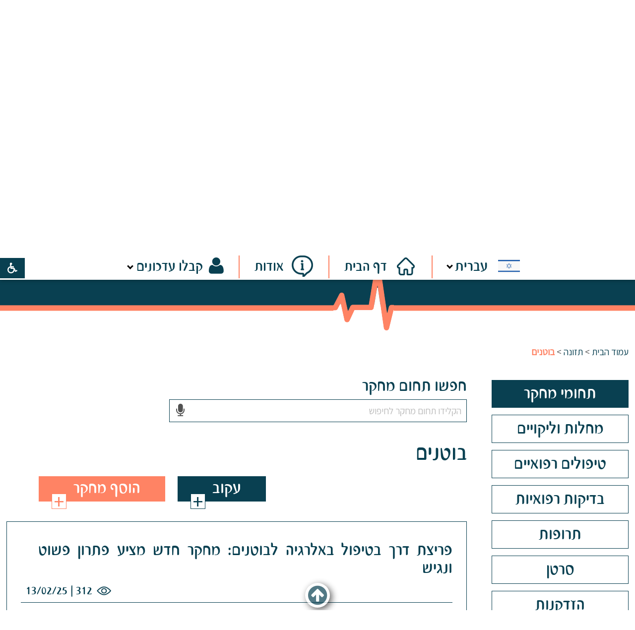

--- FILE ---
content_type: text/html; Charset=UTF-8
request_url: https://www.re-searches.com/?CategoryID=1799
body_size: 39480
content:

<!DOCTYPE html>
<html lang="he">
<!-- Daronet DBS2004 23/04/2025 11:04:05 -->



<head>
	
	
	<!-- Google Tag Manager -->
	<script>
		(function(w,d,s,l,i){w[l]=w[l]||[];w[l].push({'gtm.start':
		new Date().getTime(),event:'gtm.js'});var f=d.getElementsByTagName(s)[0],
		j=d.createElement(s),dl=l!='dataLayer'?'&l='+l:'';j.async=true;j.src=
		'‪https://www.googletagmanager.com/gtm.js?id='+i+dl;f.parentNode.insertBefore(j,f);‬
		})(window,document,'script','dataLayer','GTM-MGBHDX9D');
	</script>
	<!-- End Google Tag Manager -->

	<title>בוטנים</title>
	<base href="https://www.re-searches.com/">
	<meta http-equiv="content-type" content="text/html; charset=utf-8">
	<meta name="robots" content="index,follow">
	<meta name="viewport" content="width=device-width, initial-scale=1.0, user-scalable=0, minimum-scale=1.0, maximum-scale=1.0">
	<meta name="keywords" content="">
	<meta name="description" content="">
	<meta http-equiv="X-UA-Compatible" content="IE=edge">
	<link rel="canonical" href="https://www.re-searches.com/?CategoryID=1799" />
				<meta property="og:image" content="https://www.re-searches.com/_Pics/og-img.jpg" />
			

	<meta property="og:title" itemprop="title" content="בוטנים" />
	<meta property="og:description" itemprop="description" content=""/>	
	<script src="//translate.google.com/translate_a/element.js?cb=googleTranslateElementInit" type="text/javascript"></script>
	<script type="text/javascript" src="https://ajax.googleapis.com/ajax/libs/jquery/1.10.1/jquery.min.js"></script>
	
		<!-- Google translate code -->
		<div id="google_translate_element" style="display:none;"></div>
		<script type="text/javascript">
			function googleTranslateElementInit() {	//---> pageLanguage: 'iw'
				//alert('googleTranslateElementInit');
				new google.translate.TranslateElement({pageLanguage: 'auto', layout: google.translate.TranslateElement.InlineLayout.SIMPLE, autoDisplay: false}, 'google_translate_element');
			}
			googleTranslateElementInit()  // <---  this line is because of bug in chrom in browsing among pages and simple refresh - the browser ignore the function without this 
		</script>
	
	<script type="text/javascript" language="javascript" src="_JS/Funclib.js" async></script>
	<script type="text/javascript" language="javascript" src="https://www.re-searches.com/modules7/_Scripts/Site/modFormValidatorHU.js" async></script>
	<script type="text/javascript" language="javascript" src="https://www.re-searches.com/modules7/_Scripts/Site/modFormValidatorHU_access.js" async></script>
	<script type="text/javascript" language="javascript" src="https://www.re-searches.com/modules7/_Scripts/dbsAjax.js" async></script>
	<script type="text/javascript" language="javascript" src="https://www.re-searches.com/modules7/_Scripts/jQuery/modernizr.min.js"></script>
	<script type="text/javascript" src="_Pics/Common/jquery.easing.1.3.js"></script>
	<script src="_JS/jquery.mobile-events.js"></script><!-- add Touch to elements -->
	<script type="text/javascript" language="javascript" src="_Pics/Common/owl.carousel.js"></script><!-- Owl Crousel -->
	<script type="text/javascript" language="javascript" src="_Pics/Common/owl.plugins.js"></script><!-- Owl Crousel -->
	<link rel="stylesheet" type="text/css" href="_Pics/Common/jquery.lightbox-2.7.1.css" media="screen"><!-- lightbox -->
	<script type="text/javascript" language="javascript" src="https://www.re-searches.com/modules7/_Scripts/jquery/jquery.lightbox-2.7.1.min.js"></script><!-- lightbox -->

	<script type="text/javascript" src="https://apis.google.com/js/plusone.js" async></script>
	<script type="text/javascript" language="javascript">
	var sAppDomain = "https://www.re-searches.com";
	var sRatingMsg = "תודה על דירוגך";
	var sOneStarMsg = "כוכב 1";
	var sTwoStarsMsg = "2 כוכבים";
	var sThreeStarsMsg = "3 כוכבים";
	var sFourStarsMsg = "4 כוכבים";
	var sFiveStarsMsg = "5 כוכבים";
	var c_styles = {};
	var c_menus = {};
	var c_hideTimeout = 500; // 1000==1 second
	var c_subShowTimeout = 250;
	var c_keepHighlighted = true;
	var c_findCURRENT = false; // find the item linking to the current page and apply it the CURRENT style class
	var c_findCURRENTTree = true;
	var c_overlapControlsInIE = true;
	var c_rightToLeft = true; // if the menu text should have "rtl" direction (e.g. Hebrew, Arabic)
	var c_imagesPath = ""; // path to the directory containing the menu images
	var categories = []; // -------> for autocompleat
	</script>
	<script type="text/javascript" language="javascript" src="_JS/Commerce.js" async></script>
	<script type="text/javascript" language="javascript" src="_JS/let-my-banners-go.js"></script>
	<!-- Global site tag (gtag.js) - Google Ads: 398153885 -->
	<script async src="https://www.googletagmanager.com/gtag/js?id=AW-398153885"></script>
	<script>
		window.dataLayer = window.dataLayer || [];
		function gtag(){dataLayer.push(arguments);}
		gtag('js', new Date());

		gtag('config', 'AW-398153885');
	</script>
	<!--->
	<style type="text/css">
	@media print {
		.dont_print {display:none;}
	}
	</style>	

	<script src="https://www.google.com/recaptcha/api.js?hl=iw"></script>
	
	
	<link rel="stylesheet" type="text/css" href="_Pics/Grid_0/main.css">
	<link rel="stylesheet" type="text/css" href="_Pics/Common/sm-bar.css">
	<link rel="stylesheet" type="text/css" href="_Pics/Common/navigation_horizontal_simple_access.css">
	<link rel="stylesheet" type="text/css" href="_Pics/Common/navigation_vertical_access.css">
	<link rel="stylesheet" type="text/css" href="_Pics/Common/shop.css">
	<link rel="stylesheet" type="text/css" href="_Pics/Common/modules.css">
	<link rel="stylesheet" type="text/css" href="_Pics/Common/content.css">
	<link rel="stylesheet" type="text/css" href="_Pics/Common/editor.css">
	<link rel="stylesheet" type="text/css" href="_Pics/Common/accessibility.css">
	<link rel="stylesheet" type="text/css" href="_Pics/Common/owl_carousel.css">
	<link rel="stylesheet" href="https://fonts.googleapis.com/css?family=Assistant:wght@400;700&display=swap">
	<link rel="stylesheet" type="text/css" href="_Pics/Font-Awesome-4/font-awesome.min.css">
	<link rel="stylesheet" type="text/css" href="_Pics/Common/hover-min.css" media="all">
	<link rel="shortcut icon" href="_Pics/favicon.ico" type="image/x-icon">

	<script type="text/javascript" language="javascript" src="_Pics/Common/accessibility.js" async></script>
	<script type="text/javascript" src="_Pics/Common/jquery-plugins.js"></script>
	
</head>
<body id="InnerPage" class="grid_1 comix-active">
	<div id="fb-root"></div>
	<!-- Google Tag Manager (noscript) -->
	<noscript><iframe src="‪https://www.googletagmanager.com/ns.html?id=GTM-MGBHDX9D‬" height="0" width="0" style="display:none;visibility:hidden"></iframe></noscript>
	<!-- End Google Tag Manager (noscript) -->
	<script>(function(d, s, id) {
	  var js, fjs = d.getElementsByTagName(s)[0];
	  if (d.getElementById(id)) return;
	  js = d.createElement(s); js.id = id;
	  js.src = "//connect.facebook.net/en_US/all.js#xfbml=1";
	  fjs.parentNode.insertBefore(js, fjs);
	}(document, 'script', 'facebook-jssdk'));</script>
	
	<div class="loader-container">
		<div class="loader">
			<div class="loader-dot"></div>
			<div class="loader-dot"></div>
			<div class="loader-dot"></div>
			<div class="loader-dot"></div>
			<div class="loader-dot"></div>
			<div class="loader-dot"></div>
			<div class="loader-text"></div>
		</div>
	</div>
	
<script>
	var move_to = 'עבור ל';
</script>

<div id="accessability" class="heb-ab">
	<a href="javascript:void(0);" id="access-but" role="button" title="רכיבי נגישות" tabindex="1" aria-expended="false"><i class="fa fa-wheelchair"></i></a>
	<div id="access-items">
		<div id="access-items-inner">
			<div class="door" id="rigght-door"></div>
			<div class="door" id="lefft-door"></div>
			<div class="iconW">
				<i class="fa fa-wheelchair"></i>
				<h5 tabindex="0" id="access-elements" title="רכיבי נגישות">רכיבי נגישות</h5>
			</div>
			<ul class="access-container">
				<li>
					<a class="ab-button" id="tab-nav" href="javascript:void(0);" role="button">
						<span>הדגשת ניווט מקלדת</span>
						<span class="access">והתאמה לקורא מסך</span>
						<span class="ab-img" style="background-image:url('_Pics/access-box/ab-kb.png')"></span>
					</a>
				</li>
				<li>
					
	<h5 class="hidden">בחר גודל פונט</h5>
	<ul class="text_resizer">
		<li class="fchild">
			<a href="javascript:void(0);" class="texttoggler" role="button" id="Small-View">
				<span class="ab-img" style="background-image:url('_Pics/access-box/ab-f0.png')"></span>
				<span>איפוס<br>טקסט</span>
			</a>
		</li>
		<li class="schild">
			<a href="javascript:void(0);" class="texttoggler" role="button" id="Medium-View">
				<span class="ab-img" style="background-image:url('_Pics/access-box/ab-fs-heb.png')"></span>
				<span>טקסט<br>בינוני</span>
			</a>
		</li>
		<li class="tchild">
			<a href="javascript:void(0);" class="texttoggler" role="button" id="Large-View">
				<span class="ab-img" style="background-image:url('_Pics/access-box/ab-fb-heb.png')"></span>
				<span>טקסט<br>גדול</span>
			</a>
		</li>
		<li class="arial">
			<a href="javascript:void(0);" class="otherloggler" role="button" id="Arial-View">
				<span class="ab-img" style="background-image:url('_Pics/access-box/ab-ar-heb.png')"></span>
				<span>גופן<br>קריא</span>
			</a>
		</li>
	</ul>

				</li>
				<li>
					
	<h5 class="hidden">בחר קונטרסט</h5>
	<ul class="contrast_changer">
		<li class="fchild">
			<a href="javascript:void(0);" class="contrastloggler" role="button" id="Default-Contrast">
				<span class="ab-img" style="background-image:url('_Pics/access-box/ab-c0.png')"></span>
				<span>איפוס<br>ניגודיות</span>
			</a>
		</li>
		<li class="schild">
			<a href="javascript:void(0);" class="contrastloggler" role="button" id="Light-Contrast">
				<span class="ab-img" style="background-image:url('_Pics/access-box/ab-wb.png')"></span>
				<span>ניגודיות<br>עדינה</span>
			</a>
		</li>
		<li class="tchild">
			<a href="javascript:void(0);" class="contrastloggler" role="button" id="High-Contrast">
				<span class="ab-img" style="background-image:url('_Pics/access-box/ab-yb.png')"></span>
				<span>ניגודיות<br>גבוהה</span>
			</a>
		</li>
		<li class="gchild">
			<a href="javascript:void(0);" class="contrastloggler" role="button" id="Grey-Contrast">
				<span class="ab-img" style="background-image:url('_Pics/access-box/ab-gg.png')"></span>
				<span>שחור<br>לבן</span>
			</a>
		</li>
	</ul>

				</li>
				<li>
					<ul class="others_changer">
						<li>
							<a href="javascript:void(0);" id="mark-titles" class="otherloggler otherloggler-3" role="button">
								<span class="ab-img" style="background-image:url('_Pics/access-box/ab-tit.png')"></span>
								<span>הדגשת<br>כותרות</span>
							</a>
						</li>
						<li>
							<a href="javascript:void(0);" id="mark-links" class="otherloggler otherloggler-3" role="button">
								<span class="ab-img" style="background-image:url('_Pics/access-box/ab-lnk.png')"></span>
								<span>הדגשת<br>לינקים</span>
							</a>
						</li>
						<li>
							<a href="javascript:void(0);" id="zoom-page" class="otherloggler otherloggler-3" role="button">
								<span class="ab-img" style="background-image:url('_Pics/access-box/ab-zoom.png')"></span>
								<span>הגדלת<br>עמוד</span>
							</a>
						</li>
					</ul>
				</li>
				<li>
					<a class="ab-button" id="remove-all" href="javascript:void(0);" role="button">
						<span>איפוס הגדרות נגישות</span>
						<span class="ab-img" style="background-image:url('_Pics/access-box/ab-zero.png')"></span>
					</a>
				</li>
			</ul>
			<div class="iconX"><a href="javascript:void(0);" role="button" aria-label="סגירת חלונית רכיבי נגישות"><i class="fa fa-times-circle"></i></a></div>
			<a id='access-box-end' href="javascript:void(0);" role="button" aria-hidden="true"></a>
		</div>
	</div>
</div>

<div class="main-container">
	<section class="top-line full-size-row">
		<div class="wrapper">
			
<div id="skip">
	<ul class="PageContentShortcut">
		<li><a class="PageContentShortcut" accesskey="S" href="?CategoryID=1799#dbsPgCnt" tabindex="2">עבור לתוכן העמוד</a></li>
		<li><a class="PageContentShortcut" href="https://www.re-searches.com/?pg=sitemap&amp;CategoryID=70" tabindex="99">עבור למפת אתר</a></li>
		<!--<li><a class="PageContentShortcut" href="#" tabindex="100">עבור להצהרת נגישות</a></li>-->
	</ul>
	<div id="shortcut-end" class="access"  tabindex="0"></div>
</div>

						<div class="lang"><strong class="was-h5 access" tabindex="0" id="skip0">בר שפות</strong><a href="?CategoryID=1799#skip1" class="access">דלג על בר שפות</a>

	<div id="lang-bar">
		<a role="button" href="javascript:void(0);" class="lang-button-open lang-button"><span class="Israel">עברית</span></a>
		<div class="lang-bar-container">
			<ul class="flags-container">
				<li><a href="javascript:void(0);" class="Israel" data-lang="עברית">עברית</a></li><!--Hebrew-->
				<li><a href="javascript:void(0);" class="Ukraine" data-lang="אוקראינית">אוקראינית</a></li><!--Ukrainian-->
				<li><a href="javascript:void(0);" class="Italy" data-lang="איטלקית">איטלקית</a></li><!--Italian-->
				<li><a href="javascript:void(0);" class="Indonesia" data-lang="אינדונזית">אינדונזית</a></li><!--Indonesian-->
				<li><a href="javascript:void(0);" class="Iceland" data-lang="איסלנדית">איסלנדית</a></li><!--Icelandic-->
				<li><a href="javascript:void(0);" class="Ireland" data-lang="אירית">אירית</a></li><!--Irish-->
				<li><a href="javascript:void(0);" class="Albania" data-lang="אלבנית">אלבנית</a></li><!--Albanian-->
				<li><a href="javascript:void(0);" class="Ethiopia" data-lang="אמהרית">אמהרית</a></li><!--Amharic-->
				<li><a href="javascript:void(0);" class="England" data-lang="אנגלית">אנגלית</a></li><!--English-->
				<li><a href="javascript:void(0);" class="Estonia" data-lang="אסטונית">אסטונית</a></li><!--Estonian-->
				<li><a href="javascript:void(0);" class="Armenia" data-lang="ארמנית">ארמנית</a></li><!--Armenian-->
				<li><a href="javascript:void(0);" class="Bulgaria" data-lang="בולגרית">בולגרית</a></li><!--Bulgarian-->
				<li><a href="javascript:void(0);" class="Bosnia" data-lang="בוסנית">בוסנית</a></li><!--Bosnian-->
				<li><a href="javascript:void(0);" class="Georgia" data-lang="גאורגית">גאורגית</a></li><!--Georgian-->
				<li><a href="javascript:void(0);" class="Germany" data-lang="גרמנית">גרמנית</a></li><!--German-->
				<li><a href="javascript:void(0);" class="Denmark" data-lang="דנית">דנית</a></li><!--Danish-->
				<li><a href="javascript:void(0);" class="Netherlands" data-lang="הולנדית">הולנדית</a></li><!--Dutch-->
				<li><a href="javascript:void(0);" class="Hungary" data-lang="הונגרית">הונגרית</a></li><!--Hungarian-->
				<li><a href="javascript:void(0);" class="India" data-lang="הינדי">הינדי</a></li><!--Hindi-->
				<li><a href="javascript:void(0);" class="Vietnam" data-lang="וייטנאמית">וייטנאמית</a></li><!--Vietnamese-->
				<li><a href="javascript:void(0);" class="Turkey" data-lang="טורקית">טורקית</a></li><!--Turkish-->
				<li><a href="javascript:void(0);" class="Greece" data-lang="יוונית">יוונית</a></li><!--Greek-->
				<li><a href="javascript:void(0);" class="Japan" data-lang="יפנית">יפנית</a></li><!--Japanese-->
				<li><a href="javascript:void(0);" class="Latvia" data-lang="לטווית">לטווית</a></li><!--Latvian-->
				<li><a href="javascript:void(0);" class="Lita" data-lang="ליטאית">ליטאית</a></li><!--Lithuanian-->
				<li><a href="javascript:void(0);" class="Malaysia" data-lang="מלאית">מלאית</a></li><!--Malay-->
				<li><a href="javascript:void(0);" class="Malta" data-lang="מלטית">מלטית</a></li><!--Maltese-->
				<li><a href="javascript:void(0);" class="Macedonia" data-lang="מקדונית">מקדונית</a></li><!--Macedonian-->
				<li><a href="javascript:void(0);" class="Norway" data-lang="נורווגית">נורווגית</a></li><!--Norwegian-->
				<li><a href="javascript:void(0);" class="Nepal" data-lang="נפאלית">נפאלית</a></li><!--Nepali-->
				<li><a href="javascript:void(0);" class="China" data-lang="סינית (מסורתית)">סינית (מסורתית)</a></li><!--Chinese Traditional-->
				<li><a href="javascript:void(0);" class="China" data-lang="סינית (פשוטה)">סינית (פשוטה)</a></li><!--Chinese Simplified-->
				<li><a href="javascript:void(0);" class="Slovenia" data-lang="סלובנית">סלובנית</a></li><!--Slovenian-->
				<li><a href="javascript:void(0);" class="Slovakia" data-lang="סלובקית">סלובקית</a></li><!--Slovak-->
				<li><a href="javascript:void(0);" class="Spain" data-lang="ספרדית">ספרדית</a></li><!--Spanish-->
				<li><a href="javascript:void(0);" class="Serbia" data-lang="סרבית">סרבית</a></li><!--Serbian-->
				<li><a href="javascript:void(0);" class="Egypt" data-lang="ערבית">ערבית</a></li><!--Arabic-->
				<li><a href="javascript:void(0);" class="Polan" data-lang="פולנית">פולנית</a></li><!--Polish-->
				<li><a href="javascript:void(0);" class="Portugal" data-lang="פורטוגזית">פורטוגזית</a></li><!--Portuguese-->
				<li><a href="javascript:void(0);" class="Philippines" data-lang="פיליפינית">פיליפינית</a></li><!--Filipino-->
				<li><a href="javascript:void(0);" class="Finland" data-lang="פינית">פינית</a></li><!--Finnish-->
				<li><a href="javascript:void(0);" class="Iran" data-lang="פרסית">פרסית</a></li><!--Persian-->
				<li><a href="javascript:void(0);" class="Czechoslovakia" data-lang="צ'כית">צ'כית</a></li><!--Czech-->
				<li><a href="javascript:void(0);" class="France" data-lang="צרפתית">צרפתית</a></li><!--French-->
				<li><a href="javascript:void(0);" class="South-Korea" data-lang="קוריאנית">קוריאנית</a></li><!--Korean-->
				<li><a href="javascript:void(0);" class="Croatia" data-lang="קרואטית">קרואטית</a></li><!--Croatian-->
				<li><a href="javascript:void(0);" class="Romania" data-lang="רומנית">רומנית</a></li><!--Romanian-->
				<li><a href="javascript:void(0);" class="Russia" data-lang="רוסית">רוסית</a></li><!--Russian-->
				<li><a href="javascript:void(0);" class="Sweden" data-lang="שוודית">שוודית</a></li><!--Swedish-->
				<li><a href="javascript:void(0);" class="Thailand" data-lang="תאית">תאית</a></li><!--Thai-->
			</ul>
			<a href="javascript:void(0);" role="button" class="flags-close" title="סגירה"><!-- סגירה --></a>
			<div id="lang-bar-end" class="access" tabindex="0">סוף בר ניווט שפות</div>
		</div>
	</div>
	
	<!-- Flag click handler -->
	<script type="text/javascript">
		var hp_heb_video_src = ''; //---> hp video hebrew is from Admin, other langs src is coded here
		//var hp_lang_video_src = 'https://www.youtube.com/watch?v=2VVhJC4LYNc';
		var hp_lang_video_src = 'https://www.youtube.com/embed/2VVhJC4LYNc?autoplay=0& modestbranding=1&rel=0&hl=sv';
		var yes_vid = false;
		
		var first_time = true;
		var original_langbar = $('ul.flags-container').html();
		$(window).load(function() {
			//console.log('$(window).load');
			hp_video_src = $('.js-videoIframe').attr('data-src');
			/*if (typeof hp_video_src == typeof undefined || hp_video_src == false || hp_video_src == null) {
				hp_video_src = $('.js-videoIframe').attr('src');
			}*/
			if (typeof hp_video_src !== typeof undefined && hp_video_src !== false && hp_video_src !== null) {
				yes_vid = true;
				hp_heb_video_src = hp_video_src;
			}
			
			//--------> this part is because sometimes the fukin google translate doesn't change the button code (add <font> tag) on load
			setTimeout(function() {
				if ($('A.lang-button').find('font').length) {
					first_time = false;
					//---> old before google changes
					//var current_lang = $(".goog-te-menu-value span:first").text();
					//---> new after google changes
					var $frame = $(".skiptranslate");
					var current_lang = '';
					$frame.contents().find('span').each(function() {
						this_id = $(this).attr('id');
						if (this_id != "undefined" && typeof this_id != 'undefined') {
							if ($(this).attr('id').includes('finishTargetLang')) {
								current_lang = $(this).text();
							}
						}
					});
					console.log('************** $(window).load .lang-button span');
					console.log('************** $(window).load --  current_lang= ' + current_lang);
					//------>  get the class from the current language hebrew string
					temp_left = original_langbar.split(current_lang)[0];
					//console.log('temp_left= ' + temp_left);
					temp_left_class_r = temp_left.split('class="').pop();
					//console.log('temp_left_class_r= ' + temp_left_class_r);
					the_class = temp_left_class_r.split('" data-lang="')[0];
					//console.log('the_class= ' + the_class);
					$('A.lang-button span').attr('class',the_class).text(current_lang);

					if (the_class != 'Israel') {
						$('html').addClass('google-lang');
					} else {
						$('html').removeClass('google-lang');
					}
					if (the_class == 'England') {
						$('html').addClass('english');
					} else {
						$('html').removeClass('english');
					}
					
					//------>  for logo-text and also video
					if (the_class == 'Israel') {
						$('div.logo span').addClass('access').removeClass('logo-text');
						if (yes_vid) {
							$('.js-videoIframe').attr('data-src', hp_heb_video_src);
							$('.js-videoIframe').attr('src', hp_heb_video_src);
							$('.video-play').remove();
						}
					} else {
						$('div.logo span').removeClass('access').addClass('logo-text');
						//------>  eng video to non heb langs
						if (yes_vid) {
							$('.js-videoIframe').attr('data-src', hp_lang_video_src);
							$('.js-videoIframe').attr('src', hp_lang_video_src);
							$('.video-play').remove();
						}
					}
				}
			},1000);
			//------

			//--------> this part is for case the load didn't set the language
			/*$("body").on('DOMSubtreeModified', ".lang-button span", function() {
				if (first_time == true) {
					setTimeout(function() {
						console.log('ffffffffffffffffff   first_time= ' + first_time);
						first_time = false;
						//---> old before google changes
						//var current_lang = $(".goog-te-menu-value span:first").text();
						//---> new after google changes
						var $frame = $(".skiptranslate");
						var current_lang = '';
						$frame.contents().find('span').each(function() {
							this_id = $(this).attr('id');
							if (this_id != "undefined" && typeof this_id != 'undefined') {
								if ($(this).attr('id').includes('finishTargetLang')) {
									current_lang = $(this).text();
								}
							}
						});
						//console.log('************** DOMSubtreeModified .lang-button span');
						//console.log('************** DOMSubtreeModified --  current_lang= ' + current_lang);
						//------>  get the class from the current language hebrew string
						temp_left = original_langbar.split(current_lang)[0];
						//console.log('temp_left= ' + temp_left);
						temp_left_class_r = temp_left.split('class="').pop();
						//console.log('temp_left_class_r= ' + temp_left_class_r);
						the_class = temp_left_class_r.split('" data-lang="')[0];
						//console.log('the_class= ' + the_class);
						$('A.lang-button span').attr('class',the_class).text(current_lang);

						if (the_class != 'Israel') {
							$('html').addClass('google-lang');
						} else {
							$('html').removeClass('google-lang');
						}
						if (the_class == 'England') {
							$('html').addClass('english');
						} else {
							$('html').removeClass('english');
						}

						//------>  for logo-text and also video
						if (the_class == 'Israel') {
							$('div.logo span').addClass('access').removeClass('logo-text');
							if (yes_vid) {
								$('.js-videoIframe').attr('data-src', hp_heb_video_src);
								$('.js-videoIframe').attr('src', hp_heb_video_src);
								$('.video-play').remove();
							}
						} else {
							$('div.logo span').removeClass('access').addClass('logo-text');
							//------>  eng video to non heb langs
							if (yes_vid) {
								$('.js-videoIframe').attr('data-src', hp_lang_video_src);
								$('.js-videoIframe').attr('src', hp_lang_video_src);
								$('.video-play').remove();
							}
						}
					},1000);
				}
			});*/
			//------
		});
				
		//--------> this part is on click language
		$('.flags-container a').click(function() {
			var lang_class = $(this).attr('class');
			var lang = $(this).data('lang');
			//---> old before google changes
			//var $frame = $('.goog-te-menu-frame:first');
			//---> new after google changes
			var $frame = $(".skiptranslate");
			//console.log('lang= ' + lang);
			//console.log('lang_class= ' + lang_class);
			//console.log('frame.contents= ' + $frame.contents);
			if (!$frame.size()) {
				alert("Error: Could not find Google translate frame.");
				return false;
			}
			//---> old before google changes
			//console.log($frame.contents().find('.goog-te-menu2-item span.text:contains(' + lang + ')'));
			//console.log('.get(0) = ' + $frame.contents().find('.goog-te-menu2-item span.text:contains(' + lang + ')').get(0).className);
			//$frame.contents().find('.goog-te-menu2-item span.text:contains(' + lang + ')').get(0).click();
			//---> new after google changes
			console.log($frame.contents().find('table span.text:contains(' + lang + ')'));
			console.log('.get(0) = ' + $frame.contents().find('table span.text:contains(' + lang + ')').get(0).className);
			$frame.contents().find('table span.text:contains(' + lang + ')').get(0).click();

			//$('A.lang-button').text(lang);
			$('A.lang-button span').attr('class',lang_class).text(lang);
			setTimeout(function() {
				$('A.lang-button').focus();
			},1500);
			$('div.lang-bar-container').hide(300);
			$('img.header-doctor, img.header-comix').removeClass('move-doctor');
			$('.top-line').removeClass('flags-open');
			
			if (lang_class != 'Israel') {
				$('html').addClass('google-lang');
			} else {
				$('html').removeClass('google-lang');
			}
			if (lang_class == 'England') {
				$('html').addClass('english');
			} else {
				$('html').removeClass('english');
			}
			
			//------>  for logo-text and also video
			if (lang_class == 'Israel') {
				$('div.logo span').addClass('access').removeClass('logo-text');
				if (yes_vid) {
					$('.js-videoIframe').attr('data-src', hp_heb_video_src);
					$('.js-videoIframe').attr('src', hp_heb_video_src);
					$('.video-play').remove();
				}
			} else {
				$('div.logo span').removeClass('access').addClass('logo-text');
				//------>  eng video to non heb langs
				if (yes_vid) {
					$('.js-videoIframe').attr('data-src', hp_lang_video_src);
					$('.js-videoIframe').attr('src', hp_lang_video_src);
					$('.video-play').remove();
				}
			}
			
			//------------------>  for autocompleat			
			categories = [];
			/***** create array of categories *****/
			
			//------>  for Add Research autocompleat - create array of categories in selected lang
			if ($('#MoreCategoryIDDiv').length) {
				setTimeout(function() {
					$('#MoreCategoryIDDiv ul li').each(function() {
						category_text = $(this).find('span').text().replaceAll("'", "&#39;");
						category_valu = $(this).find('input').attr('value');
						total_category = category_text + '@' + category_valu;
						categories.push(total_category);
					});
					
					console.log('************ categories on lang ******************');
					//console.log(categories);
				},4500);

				/** run the autocompleat function **/
				autocomplete(document.getElementById("ausecat"), categories);
			}
				
			//------>  for update categories autocompleat - create array of categories in selected lang
			if ($('div.GetInfo ').length) {				
				$('div.GetInfo').addClass('preload'); //------>  for update categories autocompleat
				setTimeout(function() {
					//--------------------------------------------> add level 0 (h2) if no subs
					$('div.category-section').each(function() {
						if ($(this).find('div.children-level-1').length == 0) {
							category_text = $(this).find('h2').find('span.cat-text').text().replaceAll("'", "&#39;");
							category_valu = $(this).find('input').attr('value');
							total_category = category_text + '@' + category_valu;
							categories.push(total_category);
							
							//---> update autocompleat if checked
							if ($(this).find('input').attr('checked')) {
								updateAutocompleat(category_valu, true);
							}
						}
					});
					
					//--------------------------------------------> add first level if no subs
					$('div.div-category-child').each(function() {
						if ($(this).find('div.inner').find('a').length == 0) {
							category_text = $(this).find('div.inner').find('span.cat-text').text().replaceAll("'", "&#39;");
							category_valu = $(this).find('div.inner').find('span').find('input').attr('value');
							
							//-----------> if first item
							if (categories.length == 0) {
								total_category = category_text + '@' + category_valu;
								categories.push(total_category);
							}
							
							//-----------> check if exists already
							not_exist = true;
							for (let i = 0; i < categories.length; i++) {
								if (categories[i].split('@')[0] == category_text) {
									//console.log('exist !!! ' + category_text);
									categories[i] = categories[i] + '_' + category_valu;
									not_exist = false;
								}
							}
							if (not_exist) {
								total_category = category_text + '@' + category_valu;
								categories.push(total_category);
								//$(this).find('div.inner').find('span.cat-text').css('background','yellow');
							}
							
							//---> update autocompleat if checked
							if ($(this).find('div.inner').find('span').find('input').attr('checked')) {
								updateAutocompleat(category_valu, true);
							}
						}
					});
					
					//--------------------------------------------> add 2'nd level if no subs
					$('div.child-L2-cat').each(function() {
						if ($(this).find('div.inner').find('a').length == 0) {
							category_text = $(this).find('div.inner').find('span.cat-text').text().replaceAll("'", "&#39;");
							category_valu = $(this).find('div.inner').find('span').find('input').attr('value');
							
							//-----------> if first item
							if (categories.length == 0) {
								total_category = category_text + '@' + category_valu;
								categories.push(total_category);
							}
							
							//-----------> check if exists already
							not_exist = true;
							for (let i = 0; i < categories.length; i++) {
								if (categories[i].split('@')[0] == category_text) {
									//console.log('exist !!! ' + category_text);
									categories[i] = categories[i] + '_' + category_valu;
									not_exist = false;
								}
							}
							if (not_exist) {
								total_category = category_text + '@' + category_valu;
								categories.push(total_category);
								//$(this).find('div.inner').find('span.cat-text').css('background','lightgreen');
							}
							
							//---> update autocompleat if checked
							if ($(this).find('div.inner').find('span').find('input').attr('checked')) {
								updateAutocompleat(category_valu, true);
							}
						}
					});
					
					//--------------------------------------------> add 3'rd level if no subs
					$('div.child-L3-cat').each(function() {
						if ($(this).find('div.inner').find('a').length == 0) {
							category_text = $(this).find('div.inner').find('span.cat-text').text().replaceAll("'", "&#39;");
							category_valu = $(this).find('div.inner').find('span').find('input').attr('value');
							
							//-----------> if first item
							if (categories.length == 0) {
								total_category = category_text + '@' + category_valu;
								categories.push(total_category);
							}
							
							//-----------> check if exists already
							not_exist = true;
							for (let i = 0; i < categories.length; i++) {
								if (categories[i].split('@')[0] == category_text) {
									//console.log('exist !!! ' + category_text);
									categories[i] = categories[i] + '_' + category_valu;
									not_exist = false;
								}
							}
							if (not_exist) {
								total_category = category_text + '@' + category_valu;
								categories.push(total_category);
								//$(this).find('div.inner').find('span.cat-text').css('background','lightblue');
							}
							
							//---> update autocompleat if checked
							if ($(this).find('div.inner').find('span').find('input').attr('checked')) {
								updateAutocompleat(category_valu, true);
							}
						}
					});
					$('div.GetInfo').removeClass('preload');

					console.log('************ categories on lang ******************');
					//console.log(categories);
				},4500);

				/** run the autocompleat function **/
				autocomplete(document.getElementById("ausecat"), categories);
			}
			
			//------>  for category search (in all pages) autocompleat - create array of categories in selected lang
			if ($('div.cat-search-box').length) {
				setTimeout(function() {
					$('#full-list li').each(function() {
						category_text = $(this).find('a').text().replaceAll("'", "&#39;");
						category_id = $(this).find('a').attr('id');
						total_category = category_text + '@' + category_id;
						categories.push(total_category);
					});
					
					console.log('************ categories on lang ******************');
					console.log(categories);
				},4500);

				/** run the autocompleat function **/
				autocomplete(document.getElementById("ausecatsf"), categories);
			}
			
			/*setTimeout(function() {
				$('ul.flags-container').html(original_langbar);
				console.log('setTimeout ~~~~~~~~~~~~~~~~~~~');
				//alert($('ul.flags-container').html());
				//return false;
			},4500);*/
			return false;
		});
	
		//--------> this part is for show / hide the flags bar on hover
		$('#lang-bar').mouseenter(function() {
			waitForFinalEvent(function() {
				if ($('#lang-bar:hover').length) {
					$('div.lang-bar-container').stop().show(300);
					$('img.header-doctor, img.header-comix').addClass('move-doctor');
				}
			}, 500,'flags_hover');
		});
		$('#lang-bar').mouseleave(function() {
			$('div.lang-bar-container').hide(300);
			$('img.header-doctor, img.header-comix').removeClass('move-doctor');
			$('.top-line').removeClass('flags-open');
		});
		//--------> show / hide the flags bar on focus
		$('a.lang-button').click(function() {
			$('div.lang-bar-container').stop().show(300);
			$('img.header-doctor, img.header-comix').addClass('move-doctor');
			$('.top-line').addClass('flags-open');
		});
		$('#lang-bar-end').focus(function() {
			$('div.lang-bar-container').hide(300);
			$('img.header-doctor, img.header-comix').removeClass('move-doctor');
			$('.top-line').removeClass('flags-open');
		});
		
		$('a.flags-close').click(function() {
			$('#lang-bar-end').focus();
		});
	</script>				

	</div>
			<a id="simple-but" class="simple-open" href="javascript:void(0);" role="button"><i class="fa fa-bars" aria-hidden="true"></i></a>
			<div class="simple-box">
				<a href="javascript:void(0);" class="access" id="simple-box-end"></a>
				<strong class="was-h5 access" tabindex="0" id="skip1">בר עליון</strong><a href="?CategoryID=1799#skip2" class="access">דלג על בר עליון</a>
				<ul id="icons-nav">
					<li class="home"><a href="https://www.re-searches.com">דף הבית</a></li>
					<li class="about"><a href="#">אודות</a></li>
					<li  class="login">
						 <div id="LoginJQ"> <strong class="was-h5 access" tabindex="0" id="skip2">קבלו עדכונים</strong><a href="?CategoryID=1799#skip3" class="access">דלג על קבלו עדכונים</a>
				<a href="javascript:void(0);" role="button" class="LoginOpen" aria-expended="false" title="קבלו עדכונים"><i class="fa fa-user"></i><span>קבלו עדכונים</span></a>
                
				<div class="LoginBox LoginContainer">
					<a href="javascript:LoginClose();" role="button" class="LoginClose" title="סגירה"><!-- סגירה --></a>

					<div class="LoginInner">
						<form action="https://www.re-searches.com/PostLogin.asp" name="frmBarLogin" method="POST" autocomplete="off">			
							
								<h3>התחברות לקבלת עדכונים</h3>
							
							
							<div class="clearfix">
								<div class="LoginInput">
									<label for="ctlCustomerMail" class="access">דואר אלקטרוני:</label>
									<input dir="ltr" class="login" type="Text" id="ctlCustomerMail" name="CustomerMail" placeholder="דואר אלקטרוני">
								</div>
								<div class="LoginInput">
									<label for="ctlPassword" class="access">סיסמא:</label>
									<input dir="ltr" maxlength="10" class="login" type="password" id="ctlPassword" name="Password" placeholder="סיסמא">
								</div>
							</div>
							
							<div class="clearfix">
								<div class="loginRemember">
									<input type="checkbox" value="1" name="Remember" id="ctlRemember">
									<label for="ctlRemember">הכנס אותי אוטומטית בפעם הבאה</label>
								</div>
							</div>

							<div class="clearfix">
								<div class="loginForgot"><nobr><a href="?pg=forgot_pass"><!-- שכחתי סיסמא -->שכחתי סיסמא</a></nobr></div>
								<input type="Submit" title="התחבר" value="התחבר" class="button loginButton" id="Submit1" name="Submit1">
								<!--input type="hidden" name="PathInfo" value="https://www.re-searches.com/?pg=information"-->
								<input type="hidden" name="CatID" value="1799">
								<div class="loginSubscribe"><a href="/?pg=subscribe&CategoryID=73&PathInfo=https%3A%2F%2Fwww%2Ere%2Dsearches%2Ecom%2F%3Fpg%3Dinformation">להרשמה</a></div><!-- להרשמה -->
							</div>
							<a id="login-box-end" href="javascript:void(0);" class="access" aria-hidden="true"></a>
						</form>
					</div>
				</div>
			
		</div>
	
					</li>
					
				</ul>
			</div>
		</div>
	</section>

	<header class="header-line full-size-row">
		<img class="header-doctor" src="_Pics/header-doctor.png" border="0" alt="" aria-hidden="true"/>
		<img class="header-comix" src="_Pics/pixel.gif" data-src="_Pics/anim-doctor.gif" border="0" alt="" aria-hidden="true"/>
		<a href="javascript:ComixClose();" role="button" class="ComixClose" title="סגירה"></a>
		<div class="wrapper clearfix header">
			<div class="logo">
				<a href="https://www.re-searches.com" aria-label="לוגו מחקרים, קישור לעמוד הבית">
					<img src="_Pics/logo.jpg" border="0" alt="מחקרים - חדשות מדע ב- Time Line" title="מחקרים - חדשות מדע ב- Time Line"/>
					<span class="access"><h1>מחקרים</h1><h2>חדשות מדע ב- Time Line</h2></span>
				</a>
			</div>
			<div class="res-amount">
				<div class="res-amount-inner"><span><span id="researches-count">0</span>
					<script src="_Pics/Common/countUp.js"></script>
					<script type="text/javascript">
						$(window).load(function() {
							$('#researches-count').addClass('orange');
							setTimeout(function() {
								$('#researches-count').removeClass('orange');
							}, 3000);
							if ($('body').attr('id') == 'HomePage') {
								//setTimeout(function() { // waite until hp comix animation ends
									$('#researches-count').css('opacity','1');
									//new CountUp(Start, End, Decimal places, Duration)
									const run_researches = new CountUp("researches-count", 0, 5215, 0, 3);
									if (!run_researches.error) {
										run_researches.start();
									} else {
										console.error(run_researches.error);
									}
								//}, 14500);
							} else {
								$('#researches-count').css('opacity','1');
								//new CountUp(Start, End, Decimal places, Duration)
								const run_researches = new CountUp("researches-count", 0, 5215, 0, 3);
								if (!run_researches.error) {
									run_researches.start();
									setTimeout(function() { // add class after finished
										$('header').addClass('count-ended');
									}, 4000);
								} else {
									console.error(run_researches.error);
								}
							}
						});
					</script>
				</span> <span>מחקרים<span class="in-site"> באתר</span></span></div>
			</div>
			<div class="header-search">
				
			<div class="SearchResearches" id="SearchResearches" style="display:block;">
				<script type="text/javascript" src="_Pics/Common/jquery.dd.js"></script>
				<script type="text/javascript" language="javascript" src="https://www.re-searches.com/_JS/Funclib.js"></script>
				<script type="text/javascript" language="javascript">
					var nMainCategoryOldID = -2;
					function ShowHideResearchesCategory(nMainCategoryID)
					{
						fnDispData('CategoryIDDiv');
						if (nMainCategoryOldID > 0)
						{
							if(document.getElementById("ParentID" + nMainCategoryOldID))
							{
								document.getElementById("ParentID" + nMainCategoryOldID).style.display="none";
							}
						}
						if (document.getElementsByName("ResearchesCategoryID"))
						{
							for(var n = 0; n<document.getElementsByName("ResearchesCategoryID").length; n++)
							{
								document.getElementsByName("ResearchesCategoryID")[n].checked=false;
							}
						}
						if(document.getElementById("ParentID" + nMainCategoryID))
						{
							document.getElementById("ParentID" + nMainCategoryID).style.display="block";
						}
						nMainCategoryOldID = nMainCategoryID;
					}
					
					function ShowAdvancedSearchResearches()
					{
						if(document.getElementById("AdvancedSearchResearches"))
						{
							document.getElementById("SearchResearches").style.display="none";
							document.getElementById("AdvancedSearchResearches").style.display="block";
						}
					}
				</script>
				<form action="https://www.re-searches.com" method="get" id="frmSearchResearches" name="frmSearchResearches" onsubmit="if (frmSearchResearches.SearchParam.value=='חיפוש'){frmSearchResearches.SearchParam.value='';};">
					<div class="SearchResearches">
						<div class="nor1rst-line">
							<div class="SearchResearchesTitle">
								<input type="hidden" name="pg" value="Researches" />
								<strong role="heading" tabindex="0">חפשו מחקר<!--חיפוש מחקרים--></strong>
							</div>
						
							<div class="adv-free-new">
								<i class="fa fa-microphone" id="mic" tabindex="0" title="חיפוש קולי"></i>
								<input id="freeSearch" name="SearchParam" placeholder="מה תרצו לחפש?" class="input" title="חיפוש" value="" placeholder="חיפוש" onkeyup="fnSetDir(this)">
							</div>
							<div class="ResearchSubmit">
								<input id="ResearchSubmit" type="submit" title="חפש" value="" class="button">
							</div>
						
						</div>
						<div>
							<input type="button" title="חיפוש מתקדם" value="חיפוש מתקדם" class="advButton" onclick="ShowAdvancedSearchResearches();" style="//display:none;">
						</div>
					</div>
				</form>
				<script language="javascript" type="text/javascript">
					function showvalue(arg) {
						//alert(arg);
						//arg.visible(false);
						}
						$(document).ready(function() {
						try {
							//oHandler = $(".DecoratedSelect").msDropDown().data("dd");
							oHandler = $(".DecoratedSelect").msDropDown();
							//oHandler.visible(true);
							//alert($.msDropDown.version);
							//$.msDropDown.create("body select");
							$("#ver").html($.msDropDown.version);
							} catch(e) {
								alert("Error: "+e.message);
							}
						})
				</script>
				<script language="javascript" type="text/javascript" defer>
					var CategoryIDDiv_title_var="";
					//showTitle('CategoryIDDiv');
				</script>
			</div>
		
			<div class="SearchResearches2" id="AdvancedSearchResearches" style="display:none;">
				<script language="javascript" type="text/javascript">
					function ShowSearchResearches()
					{
						if(document.getElementById("SearchResearches"))
						{
							document.getElementById("AdvancedSearchResearches").style.display="none";
							document.getElementById("SearchResearches").style.display="block";
						}
					}
				</script>
				<script type="text/javascript" language="javascript" src="https://www.re-searches.com/_JS/datepicker.js"></script>
				<link rel="STYLESHEET" type="text/css" href="https://www.re-searches.com/_Pics/Common/datepicker.css">
				<form action="https://www.re-searches.com" method="get" id="frmAdvancedSearchResearches" name="frmAdvancedSearchResearches" onsubmit="if(frmAdvancedSearchResearches.SearchParam.value=='חיפוש'){frmAdvancedSearchResearches.SearchParam.value='';};">
					<div class="SearchResearches">
						<div class="adv1rst-line">
							<div class="SearchResearchesTitle">
								<input type="hidden" name="pg" value="Researches" />
								<strong role="heading" tabindex="0">חיפוש מחקרים</strong>
							</div>
							<div class="adv-free">
								<input name="SearchParam" class="input" title="חיפוש" value="" placeholder="חיפוש" onkeyup="fnSetDir(this)">
							</div>
							<div class="adv-date datepicker-wrap">
								<label class="access" for="FromDate">מתאריך</label>
								<input type="text" dir="ltr" readonly class="input dateformat dateformat-j-sl-m-sl-Y highlight-days-6 no-animation opacity-99" id="FromDate" name="FromDate" value="" placeholder="מתאריך">
								<button title="בחירת תאריך - מתאריך"><img src="_Pics/calendar.png" alt="" aria-hidden="true"/></button> 
								<div id="dp-1" class="datepicker" style="display:none;"></div>
							</div>
							<div class="adv-date datepicker-wrap">
								<label class="access" for="ToDate">עד תאריך</label>
								<input type="text" dir="ltr" readonly class="input dateformat dateformat-j-sl-m-sl-Y highlight-days-6 no-animation opacity-99" id="ToDate" name="ToDate" value="" placeholder="עד תאריך">
								<button title="בחירת תאריך = עד תאריך"><img src="_Pics/calendar.png" alt="" aria-hidden="true"/></button> 
								<div id="dp-2" class="datepicker" style="display:none;"></div>
							</div>
							<div class="adv-author">
								<input name="ResearchAuthor" class="input" title="עורך המאמר" value="" placeholder="עורך המאמר" onkeyup="fnSetDir(this)">
							</div>
							<div class="ResearchSubmit">
								<input type="submit" title="חפש" value="" class="button">
							</div>
						</div>
						<div class="adv2nd-line">
							<div id="ActiveSelect">
								
											<select style="display:block;" class="DecoratedSelect" id="CategoryID" name="CategoryID" onchange="fnFilterResearchesCategories(this.value, -1, 'CategoryID_2');fnFilterResearchesCategories(-1, -1, 'CategoryID_3');fnFilterResearchesCategories(-1, -1, 'CategoryID_4');">
												<option value="" title="_Pics/dd_arrowOption.png">בחר קטגוריה</option>
												
															<option  value="677" title="_Pics/dd_arrowOption.png">מחלות וליקויים</option>
														
															<option  value="1036" title="_Pics/dd_arrowOption.png">טיפולים רפואיים</option>
														
															<option  value="1267" title="_Pics/dd_arrowOption.png">בדיקות רפואיות</option>
														
															<option  value="1857" title="_Pics/dd_arrowOption.png">תרופות</option>
														
															<option  value="422" title="_Pics/dd_arrowOption.png">סרטן</option>
														
															<option  value="1145" title="_Pics/dd_arrowOption.png">הזדקנות</option>
														
															<option  value="1365" title="_Pics/dd_arrowOption.png">השמנה</option>
														
															<option  value="431" title="_Pics/dd_arrowOption.png">תזונה</option>
														
															<option  value="1294" title="_Pics/dd_arrowOption.png">הפריה היריון לידה והורות</option>
														
															<option  value="424" title="_Pics/dd_arrowOption.png">שחזור איברים ורקמות</option>
														
															<option  value="1874" title="_Pics/dd_arrowOption.png">גנטיקה</option>
														
															<option  value="1425" title="_Pics/dd_arrowOption.png">חקר המוח</option>
														
															<option  value="1072" title="_Pics/dd_arrowOption.png">טכנולוגיה</option>
														
											</select>
										
							</div>
							<div>
								<select style="display:block;" disabled class="DecoratedSelect" id="CategoryID_2" name="CategoryID_2" onchange="fnFilterResearchesCategories(this.value, -1, 'CategoryID_3');fnFilterResearchesCategories(-1, -1, 'CategoryID_4');">
									<option value="" title="_Pics/dd_arrowOption.png">בחר קטגוריה</option>
								</select>
							</div>
							<div>
								<select style="display:block;" disabled class="DecoratedSelect" id="CategoryID_3" name="CategoryID_3" onchange="fnFilterResearchesCategories(this.value, -1, 'CategoryID_4');">
									<option value="" title="_Pics/dd_arrowOption.png">בחר קטגוריה</option>
								</select>
							</div>
							<div>
								<select style="display:block;" disabled class="DecoratedSelect" id="CategoryID_4" name="CategoryID_4">
									<option value="" title="_Pics/dd_arrowOption.png">בחר קטגוריה</option>
								</select>
							</div>
						</div>
						<div>
							<input type="button" title="חיפוש רגיל" value="חיפוש רגיל" class="advButton" onclick="ShowSearchResearches();">
						</div>
					</div>
				</form>
			</div>
			
			<!--************************** Voice Search ****************************-->
			<script>
				$(document).ready(function(){
					var recognition;
					initDictation();
					function initDictation() {
						const SpeechRecognition = window.SpeechRecognition || window.webkitSpeechRecognition;
						if (!SpeechRecognition) {
							return
						}
						recognition = new SpeechRecognition();
						recognition.continuous = true;
						recognition.onresult = function(event) {
							if (event.results.length > 0) {
								var current = event.results[event.results.length-1][0]
								var result = current.transcript;
								$('input#freeSearch').val(result);
								console.log(result);
								$('#ResearchSubmit').trigger('click');
								$('#mic').removeClass("blink");
								recognition.stop();
							}
						}
					}
					recognition.addEventListener('end', function() {
						$('#mic').removeClass("blink");
					});

					$("#mic").click(function() {
						if (! recognition) {
							console.log("speech recognition API not available");
							return;
						}
						try {
							$(this).addClass("blink");
							recognition.start();
						} catch (error) {
							$(this).removeClass("blink");
							recognition.stop() //already started - toggle
						}
					});
				});
			</script>

		
			</div>
		</div>
	</header>

	<section class="content-line full-size-row"> 
		<div class="wrapper" id="content-in">
			<div class="side-area">
				<div>
					<!-- <a class="pcsh" href="javascript:void(0);" name="SideNav"></a> moved to asp -->
					<a class="pcsh" href="javascript:void(0);" name="SideNav"></a>
<div class="NavigationTitle NavigationTitle2"><h3 class="NavigationTitle NavigationTitle2">תחומי מחקר</h3></div><strong class="was-h5 access" tabindex="0" id="skip3">תחומי מחקר</strong><a href="?CategoryID=1799#skip4" class="access">דלג על תחומי מחקר</a><div role="navigation" class="VerticalBarContainer VerticalBarContainerByID2" id="navVerticalByID2">
<ul role="menubar" class="VerticalBarContainer VerticalBarContainerByID2">
<li role="menuitem" class="VerticalBarItem VerticalBarItemByID677" id="VerticalBarItemByID677" onmouseover="this.className='VerticalBarItemOver VerticalBarItemOverByID677'" onmouseout="this.className='VerticalBarItem VerticalBarItemByID677'">
<a href="?CategoryID=677" class="VerticalBarItem VerticalBarItemByID677">מחלות וליקויים</a></li>
<li role="menuitem" class="VerticalBarItem VerticalBarItemByID1036" id="VerticalBarItemByID1036" onmouseover="this.className='VerticalBarItemOver VerticalBarItemOverByID1036'" onmouseout="this.className='VerticalBarItem VerticalBarItemByID1036'">
<a href="?CategoryID=1036" class="VerticalBarItem VerticalBarItemByID1036">טיפולים רפואיים</a></li>
<li role="menuitem" class="VerticalBarItem VerticalBarItemByID1267" id="VerticalBarItemByID1267" onmouseover="this.className='VerticalBarItemOver VerticalBarItemOverByID1267'" onmouseout="this.className='VerticalBarItem VerticalBarItemByID1267'">
<a href="?CategoryID=1267" class="VerticalBarItem VerticalBarItemByID1267">בדיקות רפואיות</a></li>
<li role="menuitem" class="VerticalBarItem VerticalBarItemByID1857" id="VerticalBarItemByID1857" onmouseover="this.className='VerticalBarItemOver VerticalBarItemOverByID1857'" onmouseout="this.className='VerticalBarItem VerticalBarItemByID1857'">
<a href="?CategoryID=1857" class="VerticalBarItem VerticalBarItemByID1857">תרופות</a></li>
<li role="menuitem" class="VerticalBarItem VerticalBarItemByID422" id="VerticalBarItemByID422" onmouseover="this.className='VerticalBarItemOver VerticalBarItemOverByID422'" onmouseout="this.className='VerticalBarItem VerticalBarItemByID422'">
<a href="?CategoryID=422" class="VerticalBarItem VerticalBarItemByID422">סרטן</a></li>
<li role="menuitem" class="VerticalBarItem VerticalBarItemByID1145" id="VerticalBarItemByID1145" onmouseover="this.className='VerticalBarItemOver VerticalBarItemOverByID1145'" onmouseout="this.className='VerticalBarItem VerticalBarItemByID1145'">
<a href="?CategoryID=1145" class="VerticalBarItem VerticalBarItemByID1145">הזדקנות</a></li>
<li role="menuitem" class="VerticalBarItem VerticalBarItemByID1365" id="VerticalBarItemByID1365" onmouseover="this.className='VerticalBarItemOver VerticalBarItemOverByID1365'" onmouseout="this.className='VerticalBarItem VerticalBarItemByID1365'">
<a href="?CategoryID=1365" class="VerticalBarItem VerticalBarItemByID1365">השמנה</a></li>
<li role="menuitem" class="VerticalBarItemOn VerticalBarItemOnByID431" id="VerticalBarItemByID431" onmouseover="this.className='VerticalBarItemOnOver VerticalBarItemOnOverByID431'" onmouseout="this.className='VerticalBarItemOn VerticalBarItemOnByID431'">
<a href="?CategoryID=431" class="VerticalBarItemOn VerticalBarItemOnByID431">תזונה</a><ul role="menu" class="VerticalBarSubContainer" id="bar_8">
<li role="menuitem" class="VerticalBarSubItem VerticalBarSubItemByID1806" id="VerticalBarSubItemByID1806" onmouseover="this.className='VerticalBarSubItemOver VerticalBarSubItemOverByID1806'" onmouseout="this.className='VerticalBarSubItem VerticalBarSubItemByID1806'"><a href="?CategoryID=1806" class="VerticalBarSubItem VerticalBarSubItemByID1806">אבוקדו</a></li><li role="menuitem" class="VerticalBarSubItem VerticalBarSubItemByID672" id="VerticalBarSubItemByID672" onmouseover="this.className='VerticalBarSubItemOver VerticalBarSubItemOverByID672'" onmouseout="this.className='VerticalBarSubItem VerticalBarSubItemByID672'"><a href="?CategoryID=672" class="VerticalBarSubItem VerticalBarSubItemByID672">אבטיח</a></li><li role="menuitem" class="VerticalBarSubItem VerticalBarSubItemByID1216" id="VerticalBarSubItemByID1216" onmouseover="this.className='VerticalBarSubItemOver VerticalBarSubItemOverByID1216'" onmouseout="this.className='VerticalBarSubItem VerticalBarSubItemByID1216'"><a href="?CategoryID=1216" class="VerticalBarSubItem VerticalBarSubItemByID1216">אגוז מלך</a></li><li role="menuitem" class="VerticalBarSubItem VerticalBarSubItemByID1086" id="VerticalBarSubItemByID1086" onmouseover="this.className='VerticalBarSubItemOver VerticalBarSubItemOverByID1086'" onmouseout="this.className='VerticalBarSubItem VerticalBarSubItemByID1086'"><a href="?CategoryID=1086" class="VerticalBarSubItem VerticalBarSubItemByID1086">אגוזים</a></li><li role="menuitem" class="VerticalBarSubItem VerticalBarSubItemByID1807" id="VerticalBarSubItemByID1807" onmouseover="this.className='VerticalBarSubItemOver VerticalBarSubItemOverByID1807'" onmouseout="this.className='VerticalBarSubItem VerticalBarSubItemByID1807'"><a href="?CategoryID=1807" class="VerticalBarSubItem VerticalBarSubItemByID1807">אגסים</a></li><li role="menuitem" class="VerticalBarSubItem VerticalBarSubItemByID1487" id="VerticalBarSubItemByID1487" onmouseover="this.className='VerticalBarSubItemOver VerticalBarSubItemOverByID1487'" onmouseout="this.className='VerticalBarSubItem VerticalBarSubItemByID1487'"><a href="?CategoryID=1487" class="VerticalBarSubItem VerticalBarSubItemByID1487">אוכמנויות</a></li><li role="menuitem" class="VerticalBarSubItem VerticalBarSubItemByID1288" id="VerticalBarSubItemByID1288" onmouseover="this.className='VerticalBarSubItemOver VerticalBarSubItemOverByID1288'" onmouseout="this.className='VerticalBarSubItem VerticalBarSubItemByID1288'"><a href="?CategoryID=1288" class="VerticalBarSubItem VerticalBarSubItemByID1288">אומגה 3</a></li><li role="menuitem" class="VerticalBarSubItem VerticalBarSubItemByID1618" id="VerticalBarSubItemByID1618" onmouseover="this.className='VerticalBarSubItemOver VerticalBarSubItemOverByID1618'" onmouseout="this.className='VerticalBarSubItem VerticalBarSubItemByID1618'"><a href="?CategoryID=1618" class="VerticalBarSubItem VerticalBarSubItemByID1618">אורגני</a></li><li role="menuitem" class="VerticalBarSubItem VerticalBarSubItemByID1778" id="VerticalBarSubItemByID1778" onmouseover="this.className='VerticalBarSubItemOver VerticalBarSubItemOverByID1778'" onmouseout="this.className='VerticalBarSubItem VerticalBarSubItemByID1778'"><a href="?CategoryID=1778" class="VerticalBarSubItem VerticalBarSubItemByID1778">אלכוהול</a></li><li role="menuitem" class="VerticalBarSubItem VerticalBarSubItemByID1852" id="VerticalBarSubItemByID1852" onmouseover="this.className='VerticalBarSubItemOver VerticalBarSubItemOverByID1852'" onmouseout="this.className='VerticalBarSubItem VerticalBarSubItemByID1852'"><a href="?CategoryID=1852" class="VerticalBarSubItem VerticalBarSubItemByID1852">אננס</a></li><li role="menuitem" class="VerticalBarSubItem VerticalBarSubItemByID1040" id="VerticalBarSubItemByID1040" onmouseover="this.className='VerticalBarSubItemOver VerticalBarSubItemOverByID1040'" onmouseout="this.className='VerticalBarSubItem VerticalBarSubItemByID1040'"><a href="?CategoryID=1040" class="VerticalBarSubItem VerticalBarSubItemByID1040">אספרגוס</a></li><li role="menuitem" class="VerticalBarSubItem VerticalBarSubItemByID1028" id="VerticalBarSubItemByID1028" onmouseover="this.className='VerticalBarSubItemOver VerticalBarSubItemOverByID1028'" onmouseout="this.className='VerticalBarSubItem VerticalBarSubItemByID1028'"><a href="?CategoryID=1028" class="VerticalBarSubItem VerticalBarSubItemByID1028">אשכוליות</a></li><li role="menuitem" class="VerticalBarSubItemOn VerticalBarSubItemOnByID1799" id="VerticalBarSubItemByID1799" onmouseover="this.className='VerticalBarSubItemOnOver VerticalBarSubItemOnOverByID1799'" onmouseout="this.className='VerticalBarSubItemOn VerticalBarSubItemOnByID1799'"><a href="?CategoryID=1799" class="VerticalBarSubItemOn VerticalBarSubItemOnByID1799">בוטנים</a></li><li role="menuitem" class="VerticalBarSubItem VerticalBarSubItemByID1357" id="VerticalBarSubItemByID1357" onmouseover="this.className='VerticalBarSubItemOver VerticalBarSubItemOverByID1357'" onmouseout="this.className='VerticalBarSubItem VerticalBarSubItemByID1357'"><a href="?CategoryID=1357" class="VerticalBarSubItem VerticalBarSubItemByID1357">ביצים</a></li><li role="menuitem" class="VerticalBarSubItem VerticalBarSubItemByID1804" id="VerticalBarSubItemByID1804" onmouseover="this.className='VerticalBarSubItemOver VerticalBarSubItemOverByID1804'" onmouseout="this.className='VerticalBarSubItem VerticalBarSubItemByID1804'"><a href="?CategoryID=1804" class="VerticalBarSubItem VerticalBarSubItemByID1804">בננה</a></li><li role="menuitem" class="VerticalBarSubItem VerticalBarSubItemByID604" id="VerticalBarSubItemByID604" onmouseover="this.className='VerticalBarSubItemOver VerticalBarSubItemOverByID604'" onmouseout="this.className='VerticalBarSubItem VerticalBarSubItemByID604'"><a href="?CategoryID=604" class="VerticalBarSubItem VerticalBarSubItemByID604">בצל</a></li><li role="menuitem" class="VerticalBarSubItem VerticalBarSubItemByID1784" id="VerticalBarSubItemByID1784" onmouseover="this.className='VerticalBarSubItemOver VerticalBarSubItemOverByID1784'" onmouseout="this.className='VerticalBarSubItem VerticalBarSubItemByID1784'"><a href="?CategoryID=1784" class="VerticalBarSubItem VerticalBarSubItemByID1784">ברוקולי</a></li><li role="menuitem" class="VerticalBarSubItem VerticalBarSubItemByID1797" id="VerticalBarSubItemByID1797" onmouseover="this.className='VerticalBarSubItemOver VerticalBarSubItemOverByID1797'" onmouseout="this.className='VerticalBarSubItem VerticalBarSubItemByID1797'"><a href="?CategoryID=1797" class="VerticalBarSubItem VerticalBarSubItemByID1797">ברזל</a></li><li role="menuitem" class="VerticalBarSubItem VerticalBarSubItemByID575" id="VerticalBarSubItemByID575" onmouseover="this.className='VerticalBarSubItemOver VerticalBarSubItemOverByID575'" onmouseout="this.className='VerticalBarSubItem VerticalBarSubItemByID575'"><a href="?CategoryID=575" class="VerticalBarSubItem VerticalBarSubItemByID575">בשר</a></li><li role="menuitem" class="VerticalBarSubItem VerticalBarSubItemByID603" id="VerticalBarSubItemByID603" onmouseover="this.className='VerticalBarSubItemOver VerticalBarSubItemOverByID603'" onmouseout="this.className='VerticalBarSubItem VerticalBarSubItemByID603'"><a href="?CategoryID=603" class="VerticalBarSubItem VerticalBarSubItemByID603">ג'אנק פוד</a></li><li role="menuitem" class="VerticalBarSubItem VerticalBarSubItemByID1889" id="VerticalBarSubItemByID1889" onmouseover="this.className='VerticalBarSubItemOver VerticalBarSubItemOverByID1889'" onmouseout="this.className='VerticalBarSubItem VerticalBarSubItemByID1889'"><a href="?CategoryID=1889" class="VerticalBarSubItem VerticalBarSubItemByID1889">גזר</a></li><li role="menuitem" class="VerticalBarSubItem VerticalBarSubItemByID1319" id="VerticalBarSubItemByID1319" onmouseover="this.className='VerticalBarSubItemOver VerticalBarSubItemOverByID1319'" onmouseout="this.className='VerticalBarSubItem VerticalBarSubItemByID1319'"><a href="?CategoryID=1319" class="VerticalBarSubItem VerticalBarSubItemByID1319">ג'ינג'ר</a></li><li role="menuitem" class="VerticalBarSubItem VerticalBarSubItemByID1042" id="VerticalBarSubItemByID1042" onmouseover="this.className='VerticalBarSubItemOver VerticalBarSubItemOverByID1042'" onmouseout="this.className='VerticalBarSubItem VerticalBarSubItemByID1042'"><a href="?CategoryID=1042" class="VerticalBarSubItem VerticalBarSubItemByID1042">דגים</a></li><li role="menuitem" class="VerticalBarSubItem VerticalBarSubItemByID1723" id="VerticalBarSubItemByID1723" onmouseover="this.className='VerticalBarSubItemOver VerticalBarSubItemOverByID1723'" onmouseout="this.className='VerticalBarSubItem VerticalBarSubItemByID1723'"><a href="?CategoryID=1364&amp;dbsRW=1" class="VerticalBarSubItem VerticalBarSubItemByID1723">דיאטות</a></li><li role="menuitem" class="VerticalBarSubItem VerticalBarSubItemByID1886" id="VerticalBarSubItemByID1886" onmouseover="this.className='VerticalBarSubItemOver VerticalBarSubItemOverByID1886'" onmouseout="this.className='VerticalBarSubItem VerticalBarSubItemByID1886'"><a href="?CategoryID=1886" class="VerticalBarSubItem VerticalBarSubItemByID1886">ויטמינים</a></li><li role="menuitem" class="VerticalBarSubItem VerticalBarSubItemByID1394" id="VerticalBarSubItemByID1394" onmouseover="this.className='VerticalBarSubItemOver VerticalBarSubItemOverByID1394'" onmouseout="this.className='VerticalBarSubItem VerticalBarSubItemByID1394'"><a href="?CategoryID=1394" class="VerticalBarSubItem VerticalBarSubItemByID1394">זעפרן</a></li><li role="menuitem" class="VerticalBarSubItem VerticalBarSubItemByID599" id="VerticalBarSubItemByID599" onmouseover="this.className='VerticalBarSubItemOver VerticalBarSubItemOverByID599'" onmouseout="this.className='VerticalBarSubItem VerticalBarSubItemByID599'"><a href="?CategoryID=599" class="VerticalBarSubItem VerticalBarSubItemByID599">חיטה</a></li><li role="menuitem" class="VerticalBarSubItem VerticalBarSubItemByID1307" id="VerticalBarSubItemByID1307" onmouseover="this.className='VerticalBarSubItemOver VerticalBarSubItemOverByID1307'" onmouseout="this.className='VerticalBarSubItem VerticalBarSubItemByID1307'"><a href="?CategoryID=1307" class="VerticalBarSubItem VerticalBarSubItemByID1307">חלב</a></li><li role="menuitem" class="VerticalBarSubItem VerticalBarSubItemByID661" id="VerticalBarSubItemByID661" onmouseover="this.className='VerticalBarSubItemOver VerticalBarSubItemOverByID661'" onmouseout="this.className='VerticalBarSubItem VerticalBarSubItemByID661'"><a href="?CategoryID=661" class="VerticalBarSubItem VerticalBarSubItemByID661">חמוציות</a></li><li role="menuitem" class="VerticalBarSubItem VerticalBarSubItemByID1050" id="VerticalBarSubItemByID1050" onmouseover="this.className='VerticalBarSubItemOver VerticalBarSubItemOverByID1050'" onmouseout="this.className='VerticalBarSubItem VerticalBarSubItemByID1050'"><a href="?CategoryID=1050" class="VerticalBarSubItem VerticalBarSubItemByID1050">טבק</a></li><li role="menuitem" class="VerticalBarSubItem VerticalBarSubItemByID648" id="VerticalBarSubItemByID648" onmouseover="this.className='VerticalBarSubItemOver VerticalBarSubItemOverByID648'" onmouseout="this.className='VerticalBarSubItem VerticalBarSubItemByID648'"><a href="?CategoryID=1159&amp;dbsRW=1" class="VerticalBarSubItem VerticalBarSubItemByID648">יין אדום</a></li><li role="menuitem" class="VerticalBarSubItem VerticalBarSubItemByID657" id="VerticalBarSubItemByID657" onmouseover="this.className='VerticalBarSubItemOver VerticalBarSubItemOverByID657'" onmouseout="this.className='VerticalBarSubItem VerticalBarSubItemByID657'"><a href="?CategoryID=657" class="VerticalBarSubItem VerticalBarSubItemByID657">כורכום</a></li><li role="menuitem" class="VerticalBarSubItem VerticalBarSubItemByID1805" id="VerticalBarSubItemByID1805" onmouseover="this.className='VerticalBarSubItemOver VerticalBarSubItemOverByID1805'" onmouseout="this.className='VerticalBarSubItem VerticalBarSubItemByID1805'"><a href="?CategoryID=1805" class="VerticalBarSubItem VerticalBarSubItemByID1805">כמון</a></li><li role="menuitem" class="VerticalBarSubItem VerticalBarSubItemByID605" id="VerticalBarSubItemByID605" onmouseover="this.className='VerticalBarSubItemOver VerticalBarSubItemOverByID605'" onmouseout="this.className='VerticalBarSubItem VerticalBarSubItemByID605'"><a href="?CategoryID=605" class="VerticalBarSubItem VerticalBarSubItemByID605">לחם</a></li><li role="menuitem" class="VerticalBarSubItem VerticalBarSubItemByID579" id="VerticalBarSubItemByID579" onmouseover="this.className='VerticalBarSubItemOver VerticalBarSubItemOverByID579'" onmouseout="this.className='VerticalBarSubItem VerticalBarSubItemByID579'"><a href="?CategoryID=579" class="VerticalBarSubItem VerticalBarSubItemByID579">לימון</a></li><li role="menuitem" class="VerticalBarSubItem VerticalBarSubItemByID556" id="VerticalBarSubItemByID556" onmouseover="this.className='VerticalBarSubItemOver VerticalBarSubItemOverByID556'" onmouseout="this.className='VerticalBarSubItem VerticalBarSubItemByID556'"><a href="?CategoryID=556" class="VerticalBarSubItem VerticalBarSubItemByID556">מונסודיום גלוטמט</a></li><li role="menuitem" class="VerticalBarSubItem VerticalBarSubItemByID1002" id="VerticalBarSubItemByID1002" onmouseover="this.className='VerticalBarSubItemOver VerticalBarSubItemOverByID1002'" onmouseout="this.className='VerticalBarSubItem VerticalBarSubItemByID1002'"><a href="?CategoryID=1002" class="VerticalBarSubItem VerticalBarSubItemByID1002">מזון מהונדס גנטית</a></li><li role="menuitem" class="VerticalBarSubItem VerticalBarSubItemByID1642" id="VerticalBarSubItemByID1642" onmouseover="this.className='VerticalBarSubItemOver VerticalBarSubItemOverByID1642'" onmouseout="this.className='VerticalBarSubItem VerticalBarSubItemByID1642'"><a href="?CategoryID=1642" class="VerticalBarSubItem VerticalBarSubItemByID1642">מיץ פירות</a></li><li role="menuitem" class="VerticalBarSubItem VerticalBarSubItemByID611" id="VerticalBarSubItemByID611" onmouseover="this.className='VerticalBarSubItemOver VerticalBarSubItemOverByID611'" onmouseout="this.className='VerticalBarSubItem VerticalBarSubItemByID611'"><a href="?CategoryID=611" class="VerticalBarSubItem VerticalBarSubItemByID611">מלח</a></li><li role="menuitem" class="VerticalBarSubItem VerticalBarSubItemByID646" id="VerticalBarSubItemByID646" onmouseover="this.className='VerticalBarSubItemOver VerticalBarSubItemOverByID646'" onmouseout="this.className='VerticalBarSubItem VerticalBarSubItemByID646'"><a href="?CategoryID=646" class="VerticalBarSubItem VerticalBarSubItemByID646">מקי</a></li><li role="menuitem" class="VerticalBarSubItem VerticalBarSubItemByID1031" id="VerticalBarSubItemByID1031" onmouseover="this.className='VerticalBarSubItemOver VerticalBarSubItemOverByID1031'" onmouseout="this.className='VerticalBarSubItem VerticalBarSubItemByID1031'"><a href="?CategoryID=1031" class="VerticalBarSubItem VerticalBarSubItemByID1031">משמש</a></li><li role="menuitem" class="VerticalBarSubItem VerticalBarSubItemByID1192" id="VerticalBarSubItemByID1192" onmouseover="this.className='VerticalBarSubItemOver VerticalBarSubItemOverByID1192'" onmouseout="this.className='VerticalBarSubItem VerticalBarSubItemByID1192'"><a href="?CategoryID=1192" class="VerticalBarSubItem VerticalBarSubItemByID1192">משקאות קלים</a></li><li role="menuitem" class="VerticalBarSubItem VerticalBarSubItemByID1023" id="VerticalBarSubItemByID1023" onmouseover="this.className='VerticalBarSubItemOver VerticalBarSubItemOverByID1023'" onmouseout="this.className='VerticalBarSubItem VerticalBarSubItemByID1023'"><a href="?CategoryID=1023" class="VerticalBarSubItem VerticalBarSubItemByID1023">סויה</a></li><li role="menuitem" class="VerticalBarSubItem VerticalBarSubItemByID1640" id="VerticalBarSubItemByID1640" onmouseover="this.className='VerticalBarSubItemOver VerticalBarSubItemOverByID1640'" onmouseout="this.className='VerticalBarSubItem VerticalBarSubItemByID1640'"><a href="?CategoryID=1640" class="VerticalBarSubItem VerticalBarSubItemByID1640">סוכר</a></li><li role="menuitem" class="VerticalBarSubItem VerticalBarSubItemByID1671" id="VerticalBarSubItemByID1671" onmouseover="this.className='VerticalBarSubItemOver VerticalBarSubItemOverByID1671'" onmouseout="this.className='VerticalBarSubItem VerticalBarSubItemByID1671'"><a href="?CategoryID=1671" class="VerticalBarSubItem VerticalBarSubItemByID1671">סידן</a></li><li role="menuitem" class="VerticalBarSubItem VerticalBarSubItemByID1779" id="VerticalBarSubItemByID1779" onmouseover="this.className='VerticalBarSubItemOver VerticalBarSubItemOverByID1779'" onmouseout="this.className='VerticalBarSubItem VerticalBarSubItemByID1779'"><a href="?CategoryID=1779" class="VerticalBarSubItem VerticalBarSubItemByID1779">סלק</a></li><li role="menuitem" class="VerticalBarSubItem VerticalBarSubItemByID1272" id="VerticalBarSubItemByID1272" onmouseover="this.className='VerticalBarSubItemOver VerticalBarSubItemOverByID1272'" onmouseout="this.className='VerticalBarSubItem VerticalBarSubItemByID1272'"><a href="?CategoryID=1272" class="VerticalBarSubItem VerticalBarSubItemByID1272">סלרי</a></li><li role="menuitem" class="VerticalBarSubItem VerticalBarSubItemByID1212" id="VerticalBarSubItemByID1212" onmouseover="this.className='VerticalBarSubItemOver VerticalBarSubItemOverByID1212'" onmouseout="this.className='VerticalBarSubItem VerticalBarSubItemByID1212'"><a href="?CategoryID=1212" class="VerticalBarSubItem VerticalBarSubItemByID1212">עגבניה</a></li><li role="menuitem" class="VerticalBarSubItem VerticalBarSubItemByID654" id="VerticalBarSubItemByID654" onmouseover="this.className='VerticalBarSubItemOver VerticalBarSubItemOverByID654'" onmouseout="this.className='VerticalBarSubItem VerticalBarSubItemByID654'"><a href="?CategoryID=654" class="VerticalBarSubItem VerticalBarSubItemByID654">ענבים</a></li><li role="menuitem" class="VerticalBarSubItem VerticalBarSubItemByID1021" id="VerticalBarSubItemByID1021" onmouseover="this.className='VerticalBarSubItemOver VerticalBarSubItemOverByID1021'" onmouseout="this.className='VerticalBarSubItem VerticalBarSubItemByID1021'"><a href="?CategoryID=1021" class="VerticalBarSubItem VerticalBarSubItemByID1021">פיסטוקים</a></li><li role="menuitem" class="VerticalBarSubItem VerticalBarSubItemByID1316" id="VerticalBarSubItemByID1316" onmouseover="this.className='VerticalBarSubItemOver VerticalBarSubItemOverByID1316'" onmouseout="this.className='VerticalBarSubItem VerticalBarSubItemByID1316'"><a href="?CategoryID=1316" class="VerticalBarSubItem VerticalBarSubItemByID1316">פלפלים</a></li><li role="menuitem" class="VerticalBarSubItem VerticalBarSubItemByID1736" id="VerticalBarSubItemByID1736" onmouseover="this.className='VerticalBarSubItemOver VerticalBarSubItemOverByID1736'" onmouseout="this.className='VerticalBarSubItem VerticalBarSubItemByID1736'"><a href="?CategoryID=1725" class="VerticalBarSubItem VerticalBarSubItemByID1736">צום</a></li><li role="menuitem" class="VerticalBarSubItem VerticalBarSubItemByID1662" id="VerticalBarSubItemByID1662" onmouseover="this.className='VerticalBarSubItemOver VerticalBarSubItemOverByID1662'" onmouseout="this.className='VerticalBarSubItem VerticalBarSubItemByID1662'"><a href="?CategoryID=1662" class="VerticalBarSubItem VerticalBarSubItemByID1662">צמחונות</a></li><li role="menuitem" class="VerticalBarSubItem VerticalBarSubItemByID1780" id="VerticalBarSubItemByID1780" onmouseover="this.className='VerticalBarSubItemOver VerticalBarSubItemOverByID1780'" onmouseout="this.className='VerticalBarSubItem VerticalBarSubItemByID1780'"><a href="?CategoryID=1780" class="VerticalBarSubItem VerticalBarSubItemByID1780">קיווי</a></li><li role="menuitem" class="VerticalBarSubItem VerticalBarSubItemByID580" id="VerticalBarSubItemByID580" onmouseover="this.className='VerticalBarSubItemOver VerticalBarSubItemOverByID580'" onmouseout="this.className='VerticalBarSubItem VerticalBarSubItemByID580'"><a href="?CategoryID=580" class="VerticalBarSubItem VerticalBarSubItemByID580">קינמון</a></li><li role="menuitem" class="VerticalBarSubItem VerticalBarSubItemByID998" id="VerticalBarSubItemByID998" onmouseover="this.className='VerticalBarSubItemOver VerticalBarSubItemOverByID998'" onmouseout="this.className='VerticalBarSubItem VerticalBarSubItemByID998'"><a href="?CategoryID=998" class="VerticalBarSubItem VerticalBarSubItemByID998">קפה</a></li><li role="menuitem" class="VerticalBarSubItem VerticalBarSubItemByID1241" id="VerticalBarSubItemByID1241" onmouseover="this.className='VerticalBarSubItemOver VerticalBarSubItemOverByID1241'" onmouseout="this.className='VerticalBarSubItem VerticalBarSubItemByID1241'"><a href="?CategoryID=1241" class="VerticalBarSubItem VerticalBarSubItemByID1241">רוזמרין</a></li><li role="menuitem" class="VerticalBarSubItem VerticalBarSubItemByID1211" id="VerticalBarSubItemByID1211" onmouseover="this.className='VerticalBarSubItemOver VerticalBarSubItemOverByID1211'" onmouseout="this.className='VerticalBarSubItem VerticalBarSubItemByID1211'"><a href="?CategoryID=1211" class="VerticalBarSubItem VerticalBarSubItemByID1211">רימון</a></li><li role="menuitem" class="VerticalBarSubItem VerticalBarSubItemByID1474" id="VerticalBarSubItemByID1474" onmouseover="this.className='VerticalBarSubItemOver VerticalBarSubItemOverByID1474'" onmouseout="this.className='VerticalBarSubItem VerticalBarSubItemByID1474'"><a href="?CategoryID=1474" class="VerticalBarSubItem VerticalBarSubItemByID1474">שום</a></li><li role="menuitem" class="VerticalBarSubItem VerticalBarSubItemByID630" id="VerticalBarSubItemByID630" onmouseover="this.className='VerticalBarSubItemOver VerticalBarSubItemOverByID630'" onmouseout="this.className='VerticalBarSubItem VerticalBarSubItemByID630'"><a href="?CategoryID=630" class="VerticalBarSubItem VerticalBarSubItemByID630">שוקולד</a></li><li role="menuitem" class="VerticalBarSubItem VerticalBarSubItemByID1126" id="VerticalBarSubItemByID1126" onmouseover="this.className='VerticalBarSubItemOver VerticalBarSubItemOverByID1126'" onmouseout="this.className='VerticalBarSubItem VerticalBarSubItemByID1126'"><a href="?CategoryID=1126" class="VerticalBarSubItem VerticalBarSubItemByID1126">שמן זית</a></li><li role="menuitem" class="VerticalBarSubItem VerticalBarSubItemByID1801" id="VerticalBarSubItemByID1801" onmouseover="this.className='VerticalBarSubItemOver VerticalBarSubItemOverByID1801'" onmouseout="this.className='VerticalBarSubItem VerticalBarSubItemByID1801'"><a href="?CategoryID=1801" class="VerticalBarSubItem VerticalBarSubItemByID1801">שמן קנולה</a></li><li role="menuitem" class="VerticalBarSubItem VerticalBarSubItemByID1488" id="VerticalBarSubItemByID1488" onmouseover="this.className='VerticalBarSubItemOver VerticalBarSubItemOverByID1488'" onmouseout="this.className='VerticalBarSubItem VerticalBarSubItemByID1488'"><a href="?CategoryID=1488" class="VerticalBarSubItem VerticalBarSubItemByID1488">שקדים</a></li><li role="menuitem" class="VerticalBarSubItem VerticalBarSubItemByID612" id="VerticalBarSubItemByID612" onmouseover="this.className='VerticalBarSubItemOver VerticalBarSubItemOverByID612'" onmouseout="this.className='VerticalBarSubItem VerticalBarSubItemByID612'"><a href="?CategoryID=612" class="VerticalBarSubItem VerticalBarSubItemByID612">תה ירוק</a></li><li role="menuitem" class="VerticalBarSubItem VerticalBarSubItemByID598" id="VerticalBarSubItemByID598" onmouseover="this.className='VerticalBarSubItemOver VerticalBarSubItemOverByID598'" onmouseout="this.className='VerticalBarSubItem VerticalBarSubItemByID598'"><a href="?CategoryID=598" class="VerticalBarSubItem VerticalBarSubItemByID598">תות</a></li><li role="menuitem" class="VerticalBarSubItem VerticalBarSubItemByID1315" id="VerticalBarSubItemByID1315" onmouseover="this.className='VerticalBarSubItemOver VerticalBarSubItemOverByID1315'" onmouseout="this.className='VerticalBarSubItem VerticalBarSubItemByID1315'"><a href="?CategoryID=1303&amp;dbsRW=1" class="VerticalBarSubItem VerticalBarSubItemByID1315">תזונה בהיריון</a></li><li role="menuitem" class="VerticalBarSubItem VerticalBarSubItemByID1887" id="VerticalBarSubItemByID1887" onmouseover="this.className='VerticalBarSubItemOver VerticalBarSubItemOverByID1887'" onmouseout="this.className='VerticalBarSubItem VerticalBarSubItemByID1887'"><a href="?CategoryID=1887" class="VerticalBarSubItem VerticalBarSubItemByID1887">תזונה מונעת</a></li><li role="menuitem" class="VerticalBarSubItem VerticalBarSubItemByID1248" id="VerticalBarSubItemByID1248" onmouseover="this.className='VerticalBarSubItemOver VerticalBarSubItemOverByID1248'" onmouseout="this.className='VerticalBarSubItem VerticalBarSubItemByID1248'"><a href="?CategoryID=1248" class="VerticalBarSubItem VerticalBarSubItemByID1248">תמרים</a></li><li role="menuitem" class="VerticalBarSubItem VerticalBarSubItemByID1834" id="VerticalBarSubItemByID1834" onmouseover="this.className='VerticalBarSubItemOver VerticalBarSubItemOverByID1834'" onmouseout="this.className='VerticalBarSubItem VerticalBarSubItemByID1834'"><a href="?CategoryID=1834" class="VerticalBarSubItem VerticalBarSubItemByID1834">תפוז</a></li><li role="menuitem" class="VerticalBarSubItem VerticalBarSubItemByID597" id="VerticalBarSubItemByID597" onmouseover="this.className='VerticalBarSubItemOver VerticalBarSubItemOverByID597'" onmouseout="this.className='VerticalBarSubItem VerticalBarSubItemByID597'"><a href="?CategoryID=597" class="VerticalBarSubItem VerticalBarSubItemByID597">תפוח אדמה</a></li><li role="menuitem" class="VerticalBarSubItem VerticalBarSubItemByID1130" id="VerticalBarSubItemByID1130" onmouseover="this.className='VerticalBarSubItemOver VerticalBarSubItemOverByID1130'" onmouseout="this.className='VerticalBarSubItem VerticalBarSubItemByID1130'"><a href="?CategoryID=1130" class="VerticalBarSubItem VerticalBarSubItemByID1130">תפוח עץ</a></li><li role="menuitem" class="VerticalBarSubItem VerticalBarSubItemByID1782" id="VerticalBarSubItemByID1782" onmouseover="this.className='VerticalBarSubItemOver VerticalBarSubItemOverByID1782'" onmouseout="this.className='VerticalBarSubItem VerticalBarSubItemByID1782'"><a href="?CategoryID=1782" class="VerticalBarSubItem VerticalBarSubItemByID1782">תרד</a></li><li role="menuitem" class="VerticalBarSubItem VerticalBarSubItemByID606" id="VerticalBarSubItemByID606" onmouseover="this.className='VerticalBarSubItemOver VerticalBarSubItemOverByID606'" onmouseout="this.className='VerticalBarSubItem VerticalBarSubItemByID606'"><a href="?CategoryID=606" class="VerticalBarSubItem VerticalBarSubItemByID606">תזונה</a></li></ul>
</li>
<li role="menuitem" class="VerticalBarItem VerticalBarItemByID1294" id="VerticalBarItemByID1294" onmouseover="this.className='VerticalBarItemOver VerticalBarItemOverByID1294'" onmouseout="this.className='VerticalBarItem VerticalBarItemByID1294'">
<a href="?CategoryID=1294" class="VerticalBarItem VerticalBarItemByID1294">הפריה היריון לידה והורות</a></li>
<li role="menuitem" class="VerticalBarItem VerticalBarItemByID424" id="VerticalBarItemByID424" onmouseover="this.className='VerticalBarItemOver VerticalBarItemOverByID424'" onmouseout="this.className='VerticalBarItem VerticalBarItemByID424'">
<a href="?CategoryID=424" class="VerticalBarItem VerticalBarItemByID424">שחזור איברים ורקמות</a></li>
<li role="menuitem" class="VerticalBarItem VerticalBarItemByID1874" id="VerticalBarItemByID1874" onmouseover="this.className='VerticalBarItemOver VerticalBarItemOverByID1874'" onmouseout="this.className='VerticalBarItem VerticalBarItemByID1874'">
<a href="?CategoryID=1874" class="VerticalBarItem VerticalBarItemByID1874">גנטיקה</a></li>
<li role="menuitem" class="VerticalBarItem VerticalBarItemByID1425" id="VerticalBarItemByID1425" onmouseover="this.className='VerticalBarItemOver VerticalBarItemOverByID1425'" onmouseout="this.className='VerticalBarItem VerticalBarItemByID1425'">
<a href="?CategoryID=1425" class="VerticalBarItem VerticalBarItemByID1425">חקר המוח</a></li>
<li role="menuitem" class="VerticalBarItem VerticalBarItemByID1072" id="VerticalBarItemByID1072" onmouseover="this.className='VerticalBarItemOver VerticalBarItemOverByID1072'" onmouseout="this.className='VerticalBarItem VerticalBarItemByID1072'">
<a href="?CategoryID=1072" class="VerticalBarItem VerticalBarItemByID1072">טכנולוגיה</a></li>
</ul>
<div class="VerticalBarContainerBottom"></div>
</div>

				</div>
			</div>
			<div class="center-side">
				
				<div class="cat-search-box">
					<strong>חפשו תחום מחקר</strong>
					<div class="SpecialSelectContainer-zz">
						<form autocomplete="off">
							<div class="selected-elements-zz">
								<input type="text" name="ausecatsf" id="ausecatsf" maxlength="100" value="" class="input" placeholder="הקלידו תחום מחקר לחיפוש">
								<i class="fa fa-microphone" id="mic-2" tabindex="0" title="חיפוש קולי"></i>
							</div>
						</form>
					</div>
					<ul id="full-list">
						
									<li>
										<a id="cat-1" href="https://www.re-searches.com/?CategoryID=461">בעיות בתפקוד המיני (גברים)</a>
									</li>
								
									<li>
										<a id="cat-2" href="https://www.re-searches.com/?CategoryID=577">מחלות עיניים</a>
									</li>
								
									<li>
										<a id="cat-3" href="https://www.re-searches.com/?CategoryID=1265">בדיקות רפואיות</a>
									</li>
								
									<li>
										<a id="cat-4" href="https://www.re-searches.com/?CategoryID=1573">בעיות אורתופדיות</a>
									</li>
								
									<li>
										<a id="cat-5" href="https://www.re-searches.com/?CategoryID=1405">בעיות בתפקוד המיני (נשים)</a>
									</li>
								
									<li>
										<a id="cat-6" href="https://www.re-searches.com/?CategoryID=1709">גנטיקה של הסרטן</a>
									</li>
								
									<li>
										<a id="cat-7" href="https://www.re-searches.com/?CategoryID=1776">האדם הביוני</a>
									</li>
								
									<li>
										<a id="cat-8" href="https://www.re-searches.com/?CategoryID=464">הפריה היריון לידה והורות</a>
									</li>
								
									<li>
										<a id="cat-9" href="https://www.re-searches.com/?CategoryID=1770">הפרעות קוגנטיביות</a>
									</li>
								
									<li>
										<a id="cat-10" href="https://www.re-searches.com/?CategoryID=528">הפרעות שינה</a>
									</li>
								
									<li>
										<a id="cat-11" href="https://www.re-searches.com/?CategoryID=1000">חיידקים</a>
									</li>
								
									<li>
										<a id="cat-12" href="https://www.re-searches.com/?CategoryID=486">חקר המוח</a>
									</li>
								
									<li>
										<a id="cat-13" href="https://www.re-searches.com/?CategoryID=1558">מחלות אוזניים</a>
									</li>
								
									<li>
										<a id="cat-14" href="https://www.re-searches.com/?CategoryID=546">מחלות אוטואימוניות</a>
									</li>
								
									<li>
										<a id="cat-15" href="https://www.re-searches.com/?CategoryID=641">מחלות במערכת העיכול (כללי)</a>
									</li>
								
									<li>
										<a id="cat-16" href="https://www.re-searches.com/?CategoryID=1800">מחלות גנטיות (כללי)</a>
									</li>
								
									<li>
										<a id="cat-17" href="https://www.re-searches.com/?CategoryID=608">מחלות כלי דם</a>
									</li>
								
									<li>
										<a id="cat-18" href="https://www.re-searches.com/?CategoryID=1679">מחלות כליה</a>
									</li>
								
									<li>
										<a id="cat-19" href="https://www.re-searches.com/?CategoryID=624">מחלות מין (כללי)</a>
									</li>
								
									<li>
										<a id="cat-20" href="https://www.re-searches.com/?CategoryID=572">מחלות נפש</a>
									</li>
								
									<li>
										<a id="cat-21" href="https://www.re-searches.com/?CategoryID=618">מחלות נשימה</a>
									</li>
								
									<li>
										<a id="cat-22" href="https://www.re-searches.com/?CategoryID=1678">מחלות עור</a>
									</li>
								
									<li>
										<a id="cat-23" href="https://www.re-searches.com/?CategoryID=1758">מחלות עצם</a>
									</li>
								
									<li>
										<a id="cat-24" href="https://www.re-searches.com/?CategoryID=1828">מחלות שיניים</a>
									</li>
								
									<li>
										<a id="cat-25" href="https://www.re-searches.com/?CategoryID=632">ניתוחים פלסטיים</a>
									</li>
								
									<li>
										<a id="cat-26" href="https://www.re-searches.com/?CategoryID=460">סוכרת</a>
									</li>
								
									<li>
										<a id="cat-27" href="https://www.re-searches.com/?CategoryID=474">פרקינסון</a>
									</li>
								
									<li>
										<a id="cat-28" href="https://www.re-searches.com/?CategoryID=1788">רפואה אלטרנטיבית (כללי)</a>
									</li>
								
									<li>
										<a id="cat-29" href="https://www.re-searches.com/?CategoryID=483">שיתוק</a>
									</li>
								
									<li>
										<a id="cat-30" href="https://www.re-searches.com/?CategoryID=1813">אבנים בכליות</a>
									</li>
								
									<li>
										<a id="cat-31" href="https://www.re-searches.com/?CategoryID=1832">אטופיק דרמטיטיס</a>
									</li>
								
									<li>
										<a id="cat-32" href="https://www.re-searches.com/?CategoryID=1831">אי ספיקה שחלתית</a>
									</li>
								
									<li>
										<a id="cat-33" href="https://www.re-searches.com/?CategoryID=1433">בדיקות לגילוי אלצהיימר</a>
									</li>
								
									<li>
										<a id="cat-34" href="https://www.re-searches.com/?CategoryID=1232">ALD</a>
									</li>
								
									<li>
										<a id="cat-35" href="https://www.re-searches.com/?CategoryID=587">CIDP</a>
									</li>
								
									<li>
										<a id="cat-36" href="https://www.re-searches.com/?CategoryID=520">OCD</a>
									</li>
								
									<li>
										<a id="cat-37" href="https://www.re-searches.com/?CategoryID=1473">אבחון סרטן בבדיקות גנטיות</a>
									</li>
								
									<li>
										<a id="cat-38" href="https://www.re-searches.com/?CategoryID=484">אבנים בכיס המרה</a>
									</li>
								
									<li>
										<a id="cat-39" href="https://www.re-searches.com/?CategoryID=589">אובאיטיס</a>
									</li>
								
									<li>
										<a id="cat-40" href="https://www.re-searches.com/?CategoryID=1449">אוזניים ביוניות</a>
									</li>
								
									<li>
										<a id="cat-41" href="https://www.re-searches.com/?CategoryID=551">אוטם שריר הלב</a>
									</li>
								
									<li>
										<a id="cat-42" href="https://www.re-searches.com/?CategoryID=1395">אולקוס</a>
									</li>
								
									<li>
										<a id="cat-43" href="https://www.re-searches.com/?CategoryID=521">אוסטאופורוזיס</a>
									</li>
								
									<li>
										<a id="cat-44" href="https://www.re-searches.com/?CategoryID=1102">אי ספיקת כליות</a>
									</li>
								
									<li>
										<a id="cat-45" href="https://www.re-searches.com/?CategoryID=536">אלרגיה /פריחה /גרדת</a>
									</li>
								
									<li>
										<a id="cat-46" href="https://www.re-searches.com/?CategoryID=588">אנמיה</a>
									</li>
								
									<li>
										<a id="cat-47" href="https://www.re-searches.com/?CategoryID=476">אסטמה</a>
									</li>
								
									<li>
										<a id="cat-48" href="https://www.re-searches.com/?CategoryID=1296">בדיקות היריון</a>
									</li>
								
									<li>
										<a id="cat-49" href="https://www.re-searches.com/?CategoryID=1542">בדיקת סוכר</a>
									</li>
								
									<li>
										<a id="cat-50" href="https://www.re-searches.com/?CategoryID=1760">בלט דיסק</a>
									</li>
								
									<li>
										<a id="cat-51" href="https://www.re-searches.com/?CategoryID=970">גושה</a>
									</li>
								
									<li>
										<a id="cat-52" href="https://www.re-searches.com/?CategoryID=1372">גנטיקה השמנה</a>
									</li>
								
									<li>
										<a id="cat-53" href="https://www.re-searches.com/?CategoryID=1721">דושן (ניוון שרירים)</a>
									</li>
								
									<li>
										<a id="cat-54" href="https://www.re-searches.com/?CategoryID=492">דיכאון</a>
									</li>
								
									<li>
										<a id="cat-55" href="https://www.re-searches.com/?CategoryID=1789">דיקור סיני</a>
									</li>
								
									<li>
										<a id="cat-56" href="https://www.re-searches.com/?CategoryID=997">הרפס</a>
									</li>
								
									<li>
										<a id="cat-57" href="https://www.re-searches.com/?CategoryID=535">צהבת</a>
									</li>
								
									<li>
										<a id="cat-58" href="https://www.re-searches.com/?CategoryID=1355">שיתוק מוחין</a>
									</li>
								
									<li>
										<a id="cat-59" href="https://www.re-searches.com/?CategoryID=1704">תזונה מונעת דיכאון</a>
									</li>
								
									<li>
										<a id="cat-60" href="https://www.re-searches.com/?CategoryID=1707">מאניה דיפרסיה</a>
									</li>
								
									<li>
										<a id="cat-61" href="https://www.re-searches.com/?CategoryID=497">אוטיזם</a>
									</li>
								
									<li>
										<a id="cat-62" href="https://www.re-searches.com/?CategoryID=554">אי ספיקת לב</a>
									</li>
								
									<li>
										<a id="cat-63" href="https://www.re-searches.com/?CategoryID=1035">אנגיואדגמה תורשתית</a>
									</li>
								
									<li>
										<a id="cat-64" href="https://www.re-searches.com/?CategoryID=1132">אנמיה אפלסטית</a>
									</li>
								
									<li>
										<a id="cat-65" href="https://www.re-searches.com/?CategoryID=1606">בדיקות פוריות</a>
									</li>
								
									<li>
										<a id="cat-66" href="https://www.re-searches.com/?CategoryID=1469">בדיקת CT</a>
									</li>
								
									<li>
										<a id="cat-67" href="https://www.re-searches.com/?CategoryID=1591">בצקת בקרנית</a>
									</li>
								
									<li>
										<a id="cat-68" href="https://www.re-searches.com/?CategoryID=1744">גלימת היעלמות</a>
									</li>
								
									<li>
										<a id="cat-69" href="https://www.re-searches.com/?CategoryID=1569">גנטיקה סוכרת</a>
									</li>
								
									<li>
										<a id="cat-70" href="https://www.re-searches.com/?CategoryID=644">דום נשימה בשינה</a>
									</li>
								
									<li>
										<a id="cat-71" href="https://www.re-searches.com/?CategoryID=1364">דיאטות</a>
									</li>
								
									<li>
										<a id="cat-72" href="https://www.re-searches.com/?CategoryID=638">דלקת אוזניים</a>
									</li>
								
									<li>
										<a id="cat-73" href="https://www.re-searches.com/?CategoryID=482">דלקת פרקים</a>
									</li>
								
									<li>
										<a id="cat-74" href="https://www.re-searches.com/?CategoryID=1517">הגדלת חזה</a>
									</li>
								
									<li>
										<a id="cat-75" href="https://www.re-searches.com/?CategoryID=1490">השתלת כליה</a>
									</li>
								
									<li>
										<a id="cat-76" href="https://www.re-searches.com/?CategoryID=600">זיבה</a>
									</li>
								
									<li>
										<a id="cat-77" href="https://www.re-searches.com/?CategoryID=531">כבד שומני</a>
									</li>
								
									<li>
										<a id="cat-78" href="https://www.re-searches.com/?CategoryID=596">פברי (Fabry )</a>
									</li>
								
									<li>
										<a id="cat-79" href="https://www.re-searches.com/?CategoryID=1759">פריצת דיסק</a>
									</li>
								
									<li>
										<a id="cat-80" href="https://www.re-searches.com/?CategoryID=493">שיתוק פנים</a>
									</li>
								
									<li>
										<a id="cat-81" href="https://www.re-searches.com/?CategoryID=1006">הפרעת קצב לבבית</a>
									</li>
								
									<li>
										<a id="cat-82" href="https://www.re-searches.com/?CategoryID=1582">אבחון סרטן בבדיקת MRI</a>
									</li>
								
									<li>
										<a id="cat-83" href="https://www.re-searches.com/?CategoryID=1084">אכלזיה</a>
									</li>
								
									<li>
										<a id="cat-84" href="https://www.re-searches.com/?CategoryID=1128">אנמיה חרמשית</a>
									</li>
								
									<li>
										<a id="cat-85" href="https://www.re-searches.com/?CategoryID=568">אקנה ופצעי בגרות</a>
									</li>
								
									<li>
										<a id="cat-86" href="https://www.re-searches.com/?CategoryID=527">גלאוקומה</a>
									</li>
								
									<li>
										<a id="cat-87" href="https://www.re-searches.com/?CategoryID=1306">דיכאון לאחר הלידה</a>
									</li>
								
									<li>
										<a id="cat-88" href="https://www.re-searches.com/?CategoryID=666">דיסלקציה</a>
									</li>
								
									<li>
										<a id="cat-89" href="https://www.re-searches.com/?CategoryID=652">דלקת ריאות</a>
									</li>
								
									<li>
										<a id="cat-90" href="https://www.re-searches.com/?CategoryID=1451">הסרת שומות</a>
									</li>
								
									<li>
										<a id="cat-91" href="https://www.re-searches.com/?CategoryID=550">התקף לב</a>
									</li>
								
									<li>
										<a id="cat-92" href="https://www.re-searches.com/?CategoryID=525">זאבת</a>
									</li>
								
									<li>
										<a id="cat-93" href="https://www.re-searches.com/?CategoryID=607">חרדה ולחץ</a>
									</li>
								
									<li>
										<a id="cat-94" href="https://www.re-searches.com/?CategoryID=639">טינטון</a>
									</li>
								
									<li>
										<a id="cat-95" href="https://www.re-searches.com/?CategoryID=1361">לב מוגדל</a>
									</li>
								
									<li>
										<a id="cat-96" href="https://www.re-searches.com/?CategoryID=601">עגבת</a>
									</li>
								
									<li>
										<a id="cat-97" href="https://www.re-searches.com/?CategoryID=1725">צום</a>
									</li>
								
									<li>
										<a id="cat-98" href="https://www.re-searches.com/?CategoryID=1781">הסרת קעקועים</a>
									</li>
								
									<li>
										<a id="cat-99" href="https://www.re-searches.com/?CategoryID=1777">טיפוס על קירות</a>
									</li>
								
									<li>
										<a id="cat-100" href="https://www.re-searches.com/?CategoryID=1105">בריחת שתן</a>
									</li>
								
									<li>
										<a id="cat-101" href="https://www.re-searches.com/?CategoryID=560">דליות ברגליים</a>
									</li>
								
									<li>
										<a id="cat-102" href="https://www.re-searches.com/?CategoryID=1520">הגבלת קלוריות</a>
									</li>
								
									<li>
										<a id="cat-103" href="https://www.re-searches.com/?CategoryID=1389">הלם ספטי</a>
									</li>
								
									<li>
										<a id="cat-104" href="https://www.re-searches.com/?CategoryID=628">התעוורות תלוית גיל</a>
									</li>
								
									<li>
										<a id="cat-105" href="https://www.re-searches.com/?CategoryID=1580">חיידק טורף</a>
									</li>
								
									<li>
										<a id="cat-106" href="https://www.re-searches.com/?CategoryID=1823">חיידק קלוסטרידיום דיפיציל</a>
									</li>
								
									<li>
										<a id="cat-107" href="https://www.re-searches.com/?CategoryID=479">טרשת נפוצה</a>
									</li>
								
									<li>
										<a id="cat-108" href="https://www.re-searches.com/?CategoryID=1594">לב מלאכותי</a>
									</li>
								
									<li>
										<a id="cat-109" href="https://www.re-searches.com/?CategoryID=1369">מדכאי תיאבון</a>
									</li>
								
									<li>
										<a id="cat-110" href="https://www.re-searches.com/?CategoryID=537">סרטן בלוטת התריס</a>
									</li>
								
									<li>
										<a id="cat-111" href="https://www.re-searches.com/?CategoryID=602">פטריה בנרתיק</a>
									</li>
								
									<li>
										<a id="cat-112" href="https://www.re-searches.com/?CategoryID=1247">פרכת</a>
									</li>
								
									<li>
										<a id="cat-113" href="https://www.re-searches.com/?CategoryID=553">פרפור פרוזדורים</a>
									</li>
								
									<li>
										<a id="cat-114" href="https://www.re-searches.com/?CategoryID=634">שחמת הכבד</a>
									</li>
								
									<li>
										<a id="cat-115" href="https://www.re-searches.com/?CategoryID=967">עקמת</a>
									</li>
								
									<li>
										<a id="cat-116" href="https://www.re-searches.com/?CategoryID=1465">בדיקת הרחה / נשיפה</a>
									</li>
								
									<li>
										<a id="cat-117" href="https://www.re-searches.com/?CategoryID=621">ברגר</a>
									</li>
								
									<li>
										<a id="cat-118" href="https://www.re-searches.com/?CategoryID=640">דלקות וזיהומים בדרכי השתן</a>
									</li>
								
									<li>
										<a id="cat-119" href="https://www.re-searches.com/?CategoryID=562">הזעת יתר</a>
									</li>
								
									<li>
										<a id="cat-120" href="https://www.re-searches.com/?CategoryID=1370">המסת שומן</a>
									</li>
								
									<li>
										<a id="cat-121" href="https://www.re-searches.com/?CategoryID=1309">הפלות</a>
									</li>
								
									<li>
										<a id="cat-122" href="https://www.re-searches.com/?CategoryID=529">הפרעת קשב וריכוז</a>
									</li>
								
									<li>
										<a id="cat-123" href="https://www.re-searches.com/?CategoryID=623">יובש בעיניים</a>
									</li>
								
									<li>
										<a id="cat-124" href="https://www.re-searches.com/?CategoryID=1544">לבלב מלאכותי</a>
									</li>
								
									<li>
										<a id="cat-125" href="https://www.re-searches.com/?CategoryID=1085">מוות בעריסה</a>
									</li>
								
									<li>
										<a id="cat-126" href="https://www.re-searches.com/?CategoryID=590">ניתוח אף</a>
									</li>
								
									<li>
										<a id="cat-127" href="https://www.re-searches.com/?CategoryID=532">סיסטיק פיברוזיס</a>
									</li>
								
									<li>
										<a id="cat-128" href="https://www.re-searches.com/?CategoryID=1005">קמטים</a>
									</li>
								
									<li>
										<a id="cat-129" href="https://www.re-searches.com/?CategoryID=552">תעוקת לב</a>
									</li>
								
									<li>
										<a id="cat-130" href="https://www.re-searches.com/?CategoryID=1613">אבחון סרטן בזמן הניתוח</a>
									</li>
								
									<li>
										<a id="cat-131" href="https://www.re-searches.com/?CategoryID=1605">בדיקת דם</a>
									</li>
								
									<li>
										<a id="cat-132" href="https://www.re-searches.com/?CategoryID=582">הליקובקטר פילורי</a>
									</li>
								
									<li>
										<a id="cat-133" href="https://www.re-searches.com/?CategoryID=523">הלם קרב  ופוסט טראומה</a>
									</li>
								
									<li>
										<a id="cat-134" href="https://www.re-searches.com/?CategoryID=539">המופיליה</a>
									</li>
								
									<li>
										<a id="cat-135" href="https://www.re-searches.com/?CategoryID=1299">הפריה חוץ גופית</a>
									</li>
								
									<li>
										<a id="cat-136" href="https://www.re-searches.com/?CategoryID=1563">השתלת ומחיקת זיכרון</a>
									</li>
								
									<li>
										<a id="cat-137" href="https://www.re-searches.com/?CategoryID=1675">מחלות ריאות חסימתית</a>
									</li>
								
									<li>
										<a id="cat-138" href="https://www.re-searches.com/?CategoryID=1391">נגישות לעיוורים</a>
									</li>
								
									<li>
										<a id="cat-139" href="https://www.re-searches.com/?CategoryID=591">ניתוח עפעפיים</a>
									</li>
								
									<li>
										<a id="cat-140" href="https://www.re-searches.com/?CategoryID=1417">נרקולפסיה</a>
									</li>
								
									<li>
										<a id="cat-141" href="https://www.re-searches.com/?CategoryID=1301">סוכרת היריון</a>
									</li>
								
									<li>
										<a id="cat-142" href="https://www.re-searches.com/?CategoryID=530">סכיזופרניה</a>
									</li>
								
									<li>
										<a id="cat-143" href="https://www.re-searches.com/?CategoryID=1088">סלמונלה</a>
									</li>
								
									<li>
										<a id="cat-144" href="https://www.re-searches.com/?CategoryID=1024">סרטן האשכים</a>
									</li>
								
									<li>
										<a id="cat-145" href="https://www.re-searches.com/?CategoryID=1263">קריאת מחשבות</a>
									</li>
								
									<li>
										<a id="cat-146" href="https://www.re-searches.com/?CategoryID=968">שקדים מוגדלים</a>
									</li>
								
									<li>
										<a id="cat-147" href="https://www.re-searches.com/?CategoryID=665">תסמונת אנגלמן</a>
									</li>
								
									<li>
										<a id="cat-148" href="https://www.re-searches.com/?CategoryID=1352">PXE</a>
									</li>
								
									<li>
										<a id="cat-149" href="https://www.re-searches.com/?CategoryID=1571">אושר</a>
									</li>
								
									<li>
										<a id="cat-150" href="https://www.re-searches.com/?CategoryID=1560">בדיקת כולסטרול</a>
									</li>
								
									<li>
										<a id="cat-151" href="https://www.re-searches.com/?CategoryID=1312">הפריה לאחר כימותרפיה</a>
									</li>
								
									<li>
										<a id="cat-152" href="https://www.re-searches.com/?CategoryID=592">ויטלגו</a>
									</li>
								
									<li>
										<a id="cat-153" href="https://www.re-searches.com/?CategoryID=1118">יתר לחץ דם בריאה</a>
									</li>
								
									<li>
										<a id="cat-154" href="https://www.re-searches.com/?CategoryID=1133">משקפי מציאות רבודה</a>
									</li>
								
									<li>
										<a id="cat-155" href="https://www.re-searches.com/?CategoryID=491">ניוון קרנית</a>
									</li>
								
									<li>
										<a id="cat-156" href="https://www.re-searches.com/?CategoryID=470">סרטן הדם</a>
									</li>
								
									<li>
										<a id="cat-157" href="https://www.re-searches.com/?CategoryID=642">עיניים כחולות</a>
									</li>
								
									<li>
										<a id="cat-158" href="https://www.re-searches.com/?CategoryID=1735">פיברומיאלגיה</a>
									</li>
								
									<li>
										<a id="cat-159" href="https://www.re-searches.com/?CategoryID=1089">שחפת</a>
									</li>
								
									<li>
										<a id="cat-160" href="https://www.re-searches.com/?CategoryID=1027">תסמונת דאון</a>
									</li>
								
									<li>
										<a id="cat-161" href="https://www.re-searches.com/?CategoryID=1587">בדיקת לב</a>
									</li>
								
									<li>
										<a id="cat-162" href="https://www.re-searches.com/?CategoryID=1471">בדיקת קולונוסקופיה</a>
									</li>
								
									<li>
										<a id="cat-163" href="https://www.re-searches.com/?CategoryID=1292">טחורים</a>
									</li>
								
									<li>
										<a id="cat-164" href="https://www.re-searches.com/?CategoryID=1532">נזלת</a>
									</li>
								
									<li>
										<a id="cat-165" href="https://www.re-searches.com/?CategoryID=651">ניוון רשתית</a>
									</li>
								
									<li>
										<a id="cat-166" href="https://www.re-searches.com/?CategoryID=1602">סרטן העור</a>
									</li>
								
									<li>
										<a id="cat-167" href="https://www.re-searches.com/?CategoryID=1065">קיצור קיבה</a>
									</li>
								
									<li>
										<a id="cat-168" href="https://www.re-searches.com/?CategoryID=1325">זירוז לידה</a>
									</li>
								
									<li>
										<a id="cat-169" href="https://www.re-searches.com/?CategoryID=1011">טחול מוגדל</a>
									</li>
								
									<li>
										<a id="cat-170" href="https://www.re-searches.com/?CategoryID=477">לחץ דם</a>
									</li>
								
									<li>
										<a id="cat-171" href="https://www.re-searches.com/?CategoryID=1747">נשימה מתחת למים</a>
									</li>
								
									<li>
										<a id="cat-172" href="https://www.re-searches.com/?CategoryID=489">סרטן הכבד</a>
									</li>
								
									<li>
										<a id="cat-173" href="https://www.re-searches.com/?CategoryID=569">פטרת / אקזמה</a>
									</li>
								
									<li>
										<a id="cat-174" href="https://www.re-searches.com/?CategoryID=1186">פעילות גופנית</a>
									</li>
								
									<li>
										<a id="cat-175" href="https://www.re-searches.com/?CategoryID=1062">שאיבת שומן</a>
									</li>
								
									<li>
										<a id="cat-176" href="https://www.re-searches.com/?CategoryID=606">תזונה</a>
									</li>
								
									<li>
										<a id="cat-177" href="https://www.re-searches.com/?CategoryID=584">מעי דלקתי</a>
									</li>
								
									<li>
										<a id="cat-178" href="https://www.re-searches.com/?CategoryID=1717">אבחון סרטן הדם</a>
									</li>
								
									<li>
										<a id="cat-179" href="https://www.re-searches.com/?CategoryID=1611">בדיקת צואה</a>
									</li>
								
									<li>
										<a id="cat-180" href="https://www.re-searches.com/?CategoryID=542">מעי רגיז</a>
									</li>
								
									<li>
										<a id="cat-181" href="https://www.re-searches.com/?CategoryID=1120">נחירות</a>
									</li>
								
									<li>
										<a id="cat-182" href="https://www.re-searches.com/?CategoryID=534">סרטן הכליה</a>
									</li>
								
									<li>
										<a id="cat-183" href="https://www.re-searches.com/?CategoryID=561">פסוריאזיס</a>
									</li>
								
									<li>
										<a id="cat-184" href="https://www.re-searches.com/?CategoryID=1718">אבחון סרטן השד</a>
									</li>
								
									<li>
										<a id="cat-185" href="https://www.re-searches.com/?CategoryID=1310">מניעת היריון</a>
									</li>
								
									<li>
										<a id="cat-186" href="https://www.re-searches.com/?CategoryID=515">סרטן הלבלב</a>
									</li>
								
									<li>
										<a id="cat-187" href="https://www.re-searches.com/?CategoryID=1397">עדשות ביוניות</a>
									</li>
								
									<li>
										<a id="cat-188" href="https://www.re-searches.com/?CategoryID=1338">עין עצלה</a>
									</li>
								
									<li>
										<a id="cat-189" href="https://www.re-searches.com/?CategoryID=1457">עצירות</a>
									</li>
								
									<li>
										<a id="cat-190" href="https://www.re-searches.com/?CategoryID=1323">פגיעת ריאה חריפה</a>
									</li>
								
									<li>
										<a id="cat-191" href="https://www.re-searches.com/?CategoryID=1743">פצעים כרוניים</a>
									</li>
								
									<li>
										<a id="cat-192" href="https://www.re-searches.com/?CategoryID=1426">פרויקט Big Brain</a>
									</li>
								
									<li>
										<a id="cat-193" href="https://www.re-searches.com/?CategoryID=1367">שומן חום</a>
									</li>
								
									<li>
										<a id="cat-194" href="https://www.re-searches.com/?CategoryID=1716">אבחון סרטן צוואר הרחם</a>
									</li>
								
									<li>
										<a id="cat-195" href="https://www.re-searches.com/?CategoryID=1603">בדיקת שמיעה</a>
									</li>
								
									<li>
										<a id="cat-196" href="https://www.re-searches.com/?CategoryID=1380">השמנה ואכילה מהירה</a>
									</li>
								
									<li>
										<a id="cat-197" href="https://www.re-searches.com/?CategoryID=1608">ניתוח קיסרי</a>
									</li>
								
									<li>
										<a id="cat-198" href="https://www.re-searches.com/?CategoryID=544">סרטן הלימפה</a>
									</li>
								
									<li>
										<a id="cat-199" href="https://www.re-searches.com/?CategoryID=1498">עור ביוני</a>
									</li>
								
									<li>
										<a id="cat-200" href="https://www.re-searches.com/?CategoryID=1535">פגות</a>
									</li>
								
									<li>
										<a id="cat-201" href="https://www.re-searches.com/?CategoryID=543">צליאק</a>
									</li>
								
									<li>
										<a id="cat-202" href="https://www.re-searches.com/?CategoryID=629">קוצר ראייה</a>
									</li>
								
									<li>
										<a id="cat-203" href="https://www.re-searches.com/?CategoryID=1786">שחלה מלאכותית</a>
									</li>
								
									<li>
										<a id="cat-204" href="https://www.re-searches.com/?CategoryID=1176">ניסים רפואיים</a>
									</li>
								
									<li>
										<a id="cat-205" href="https://www.re-searches.com/?CategoryID=1610">בדיקת שתן</a>
									</li>
								
									<li>
										<a id="cat-206" href="https://www.re-searches.com/?CategoryID=1378">השמנה וסרטן</a>
									</li>
								
									<li>
										<a id="cat-207" href="https://www.re-searches.com/?CategoryID=471">סרטן המוח</a>
									</li>
								
									<li>
										<a id="cat-208" href="https://www.re-searches.com/?CategoryID=1012">עזרה ראשונה</a>
									</li>
								
									<li>
										<a id="cat-209" href="https://www.re-searches.com/?CategoryID=1540">עיוורון מסוכרת</a>
									</li>
								
									<li>
										<a id="cat-210" href="https://www.re-searches.com/?CategoryID=1311">פוריות הגבר</a>
									</li>
								
									<li>
										<a id="cat-211" href="https://www.re-searches.com/?CategoryID=1734">צניחת רחם</a>
									</li>
								
									<li>
										<a id="cat-212" href="https://www.re-searches.com/?CategoryID=541">צרבת</a>
									</li>
								
									<li>
										<a id="cat-213" href="https://www.re-searches.com/?CategoryID=571">קטרט</a>
									</li>
								
									<li>
										<a id="cat-214" href="https://www.re-searches.com/?CategoryID=1593">שרירים ביוניים</a>
									</li>
								
									<li>
										<a id="cat-215" href="https://www.re-searches.com/?CategoryID=1231">תלסמיה</a>
									</li>
								
									<li>
										<a id="cat-216" href="https://www.re-searches.com/?CategoryID=517">ערמונית מוגדלת (פרוסטטה)</a>
									</li>
								
									<li>
										<a id="cat-217" href="https://www.re-searches.com/?CategoryID=1798">רטיניטיס פיגמנטוזה</a>
									</li>
								
									<li>
										<a id="cat-218" href="https://www.re-searches.com/?CategoryID=1382">השמנה ומתח</a>
									</li>
								
									<li>
										<a id="cat-219" href="https://www.re-searches.com/?CategoryID=1351">מיפוי גנטי</a>
									</li>
								
									<li>
										<a id="cat-220" href="https://www.re-searches.com/?CategoryID=458">סרטן העור</a>
									</li>
								
									<li>
										<a id="cat-221" href="https://www.re-searches.com/?CategoryID=583">קוליטיס</a>
									</li>
								
									<li>
										<a id="cat-222" href="https://www.re-searches.com/?CategoryID=1142">רגל סוכרתית</a>
									</li>
								
									<li>
										<a id="cat-223" href="https://www.re-searches.com/?CategoryID=1314">רעלת היריון</a>
									</li>
								
									<li>
										<a id="cat-224" href="https://www.re-searches.com/?CategoryID=1740">AAT</a>
									</li>
								
									<li>
										<a id="cat-225" href="https://www.re-searches.com/?CategoryID=1374">השמנה והיריון</a>
									</li>
								
									<li>
										<a id="cat-226" href="https://www.re-searches.com/?CategoryID=619">ניטור הגוף</a>
									</li>
								
									<li>
										<a id="cat-227" href="https://www.re-searches.com/?CategoryID=576">סרטן העין</a>
									</li>
								
									<li>
										<a id="cat-228" href="https://www.re-searches.com/?CategoryID=547">קרוהן</a>
									</li>
								
									<li>
										<a id="cat-229" href="https://www.re-searches.com/?CategoryID=1230">PCD</a>
									</li>
								
									<li>
										<a id="cat-230" href="https://www.re-searches.com/?CategoryID=1007">ייעוץ רפואי</a>
									</li>
								
									<li>
										<a id="cat-231" href="https://www.re-searches.com/?CategoryID=609">סרטן העצמות</a>
									</li>
								
									<li>
										<a id="cat-232" href="https://www.re-searches.com/?CategoryID=1572">שחלות פוליציסטיות</a>
									</li>
								
									<li>
										<a id="cat-233" href="https://www.re-searches.com/?CategoryID=581">שלפוחית רגיזה</a>
									</li>
								
									<li>
										<a id="cat-234" href="https://www.re-searches.com/?CategoryID=1536">תזונה מונעת סוכרת</a>
									</li>
								
									<li>
										<a id="cat-235" href="https://www.re-searches.com/?CategoryID=1010">עתידנות</a>
									</li>
								
									<li>
										<a id="cat-236" href="https://www.re-searches.com/?CategoryID=1381">השמנה וחוסר שעות שינה</a>
									</li>
								
									<li>
										<a id="cat-237" href="https://www.re-searches.com/?CategoryID=1324">שמירת היריון</a>
									</li>
								
									<li>
										<a id="cat-238" href="https://www.re-searches.com/?CategoryID=490">סרטן המעי הגס</a>
									</li>
								
									<li>
										<a id="cat-239" href="https://www.re-searches.com/?CategoryID=1159">רזברטרול</a>
									</li>
								
									<li>
										<a id="cat-240" href="https://www.re-searches.com/?CategoryID=636">רפואת בעלי חיים</a>
									</li>
								
									<li>
										<a id="cat-241" href="https://www.re-searches.com/?CategoryID=1303">תזונה בהיריון</a>
									</li>
								
									<li>
										<a id="cat-242" href="https://www.re-searches.com/?CategoryID=1366">תסמונת פראדר-ווילי</a>
									</li>
								
									<li>
										<a id="cat-243" href="https://www.re-searches.com/?CategoryID=467">סרטן הריאות</a>
									</li>
								
									<li>
										<a id="cat-244" href="https://www.re-searches.com/?CategoryID=1534">תזונה ופיריון</a>
									</li>
								
									<li>
										<a id="cat-245" href="https://www.re-searches.com/?CategoryID=1783">אנורקסיה</a>
									</li>
								
									<li>
										<a id="cat-246" href="https://www.re-searches.com/?CategoryID=459">סרטן השד</a>
									</li>
								
									<li>
										<a id="cat-247" href="https://www.re-searches.com/?CategoryID=1313">תוספי מזון</a>
									</li>
								
									<li>
										<a id="cat-248" href="https://www.re-searches.com/?CategoryID=1162">ניבוי תוחלת החיים</a>
									</li>
								
									<li>
										<a id="cat-249" href="https://www.re-searches.com/?CategoryID=1197">סוכר והזדקנות</a>
									</li>
								
									<li>
										<a id="cat-250" href="https://www.re-searches.com/?CategoryID=1475">סיעוד</a>
									</li>
								
									<li>
										<a id="cat-251" href="https://www.re-searches.com/?CategoryID=1160">פרוגריה</a>
									</li>
								
									<li>
										<a id="cat-252" href="https://www.re-searches.com/?CategoryID=500">ALS</a>
									</li>
								
									<li>
										<a id="cat-253" href="https://www.re-searches.com/?CategoryID=1262">GPS</a>
									</li>
								
									<li>
										<a id="cat-254" href="https://www.re-searches.com/?CategoryID=1290">NAC</a>
									</li>
								
									<li>
										<a id="cat-255" href="https://www.re-searches.com/?CategoryID=1888">NMN</a>
									</li>
								
									<li>
										<a id="cat-256" href="https://www.re-searches.com/?CategoryID=1738">אבולה</a>
									</li>
								
									<li>
										<a id="cat-257" href="https://www.re-searches.com/?CategoryID=1806">אבוקדו</a>
									</li>
								
									<li>
										<a id="cat-258" href="https://www.re-searches.com/?CategoryID=1328">אבטחת מידע</a>
									</li>
								
									<li>
										<a id="cat-259" href="https://www.re-searches.com/?CategoryID=672">אבטיח</a>
									</li>
								
									<li>
										<a id="cat-260" href="https://www.re-searches.com/?CategoryID=664">אבעבועות רוח</a>
									</li>
								
									<li>
										<a id="cat-261" href="https://www.re-searches.com/?CategoryID=1216">אגוז מלך</a>
									</li>
								
									<li>
										<a id="cat-262" href="https://www.re-searches.com/?CategoryID=1086">אגוזים</a>
									</li>
								
									<li>
										<a id="cat-263" href="https://www.re-searches.com/?CategoryID=1807">אגסים</a>
									</li>
								
									<li>
										<a id="cat-264" href="https://www.re-searches.com/?CategoryID=1487">אוכמנויות</a>
									</li>
								
									<li>
										<a id="cat-265" href="https://www.re-searches.com/?CategoryID=1288">אומגה 3</a>
									</li>
								
									<li>
										<a id="cat-266" href="https://www.re-searches.com/?CategoryID=1578">אופניים חשמליות</a>
									</li>
								
									<li>
										<a id="cat-267" href="https://www.re-searches.com/?CategoryID=1618">אורגני</a>
									</li>
								
									<li>
										<a id="cat-268" href="https://www.re-searches.com/?CategoryID=457">איידס</a>
									</li>
								
									<li>
										<a id="cat-269" href="https://www.re-searches.com/?CategoryID=1690">אינטרנט באיזורים נידחים</a>
									</li>
								
									<li>
										<a id="cat-270" href="https://www.re-searches.com/?CategoryID=1249">אינטרנט מהיר</a>
									</li>
								
									<li>
										<a id="cat-271" href="https://www.re-searches.com/?CategoryID=1778">אלכוהול</a>
									</li>
								
									<li>
										<a id="cat-272" href="https://www.re-searches.com/?CategoryID=473">אלצהיימר</a>
									</li>
								
									<li>
										<a id="cat-273" href="https://www.re-searches.com/?CategoryID=1852">אננס</a>
									</li>
								
									<li>
										<a id="cat-274" href="https://www.re-searches.com/?CategoryID=1138">אנרגיה חלופית (כללי)</a>
									</li>
								
									<li>
										<a id="cat-275" href="https://www.re-searches.com/?CategoryID=1755">אספירין</a>
									</li>
								
									<li>
										<a id="cat-276" href="https://www.re-searches.com/?CategoryID=1040">אספרגוס</a>
									</li>
								
									<li>
										<a id="cat-277" href="https://www.re-searches.com/?CategoryID=1400">אפיגנטיקה</a>
									</li>
								
									<li>
										<a id="cat-278" href="https://www.re-searches.com/?CategoryID=498">אפילפסיה</a>
									</li>
								
									<li>
										<a id="cat-279" href="https://www.re-searches.com/?CategoryID=1271">אקזיטים בביומד</a>
									</li>
								
									<li>
										<a id="cat-280" href="https://www.re-searches.com/?CategoryID=1028">אשכוליות</a>
									</li>
								
									<li>
										<a id="cat-281" href="https://www.re-searches.com/?CategoryID=650">באטן</a>
									</li>
								
									<li>
										<a id="cat-282" href="https://www.re-searches.com/?CategoryID=1067">בדיקות לגילוי סרטן</a>
									</li>
								
									<li>
										<a id="cat-283" href="https://www.re-searches.com/?CategoryID=1614">בדיקת ממוגרפיה</a>
									</li>
								
									<li>
										<a id="cat-284" href="https://www.re-searches.com/?CategoryID=1855">בדיקת רוק</a>
									</li>
								
									<li>
										<a id="cat-285" href="https://www.re-searches.com/?CategoryID=1799">בוטנים</a>
									</li>
								
									<li>
										<a id="cat-286" href="https://www.re-searches.com/?CategoryID=1771">ביג דאטה</a>
									</li>
								
									<li>
										<a id="cat-287" href="https://www.re-searches.com/?CategoryID=1336">בינה מלאכותית</a>
									</li>
								
									<li>
										<a id="cat-288" href="https://www.re-searches.com/?CategoryID=1357">ביצים</a>
									</li>
								
									<li>
										<a id="cat-289" href="https://www.re-searches.com/?CategoryID=1804">בננה</a>
									</li>
								
									<li>
										<a id="cat-290" href="https://www.re-searches.com/?CategoryID=604">בצל</a>
									</li>
								
									<li>
										<a id="cat-291" href="https://www.re-searches.com/?CategoryID=1784">ברוקולי</a>
									</li>
								
									<li>
										<a id="cat-292" href="https://www.re-searches.com/?CategoryID=1797">ברזל</a>
									</li>
								
									<li>
										<a id="cat-293" href="https://www.re-searches.com/?CategoryID=575">בשר</a>
									</li>
								
									<li>
										<a id="cat-294" href="https://www.re-searches.com/?CategoryID=603">ג'אנק פוד</a>
									</li>
								
									<li>
										<a id="cat-295" href="https://www.re-searches.com/?CategoryID=1762">גורמי סיכון לסרטן (כללי)</a>
									</li>
								
									<li>
										<a id="cat-296" href="https://www.re-searches.com/?CategoryID=1889">גזר</a>
									</li>
								
									<li>
										<a id="cat-297" href="https://www.re-searches.com/?CategoryID=1489">ג'ט לג</a>
									</li>
								
									<li>
										<a id="cat-298" href="https://www.re-searches.com/?CategoryID=518">גימגום</a>
									</li>
								
									<li>
										<a id="cat-299" href="https://www.re-searches.com/?CategoryID=1319">ג'ינג'ר</a>
									</li>
								
									<li>
										<a id="cat-300" href="https://www.re-searches.com/?CategoryID=1222">גלקסיות אחרות</a>
									</li>
								
									<li>
										<a id="cat-301" href="https://www.re-searches.com/?CategoryID=516">גמדות/ננסות</a>
									</li>
								
									<li>
										<a id="cat-302" href="https://www.re-searches.com/?CategoryID=1869">גן Foxo</a>
									</li>
								
									<li>
										<a id="cat-303" href="https://www.re-searches.com/?CategoryID=1409">גן P53</a>
									</li>
								
									<li>
										<a id="cat-304" href="https://www.re-searches.com/?CategoryID=1042">דגים</a>
									</li>
								
									<li>
										<a id="cat-305" href="https://www.re-searches.com/?CategoryID=1719">דושן (ניוון שרירים)</a>
									</li>
								
									<li>
										<a id="cat-306" href="https://www.re-searches.com/?CategoryID=1720">דושן (ניוון שרירים)</a>
									</li>
								
									<li>
										<a id="cat-307" href="https://www.re-searches.com/?CategoryID=1020">דחיית איברים מושתלים</a>
									</li>
								
									<li>
										<a id="cat-308" href="https://www.re-searches.com/?CategoryID=663">דימום</a>
									</li>
								
									<li>
										<a id="cat-309" href="https://www.re-searches.com/?CategoryID=1327">דלקת</a>
									</li>
								
									<li>
										<a id="cat-310" href="https://www.re-searches.com/?CategoryID=1127">דלקת בהיריון</a>
									</li>
								
									<li>
										<a id="cat-311" href="https://www.re-searches.com/?CategoryID=1113">דלקת בעצם</a>
									</li>
								
									<li>
										<a id="cat-312" href="https://www.re-searches.com/?CategoryID=1108">דלקת חניכיים</a>
									</li>
								
									<li>
										<a id="cat-313" href="https://www.re-searches.com/?CategoryID=495">דלקת קרום המוח</a>
									</li>
								
									<li>
										<a id="cat-314" href="https://www.re-searches.com/?CategoryID=655">האנג אובר</a>
									</li>
								
									<li>
										<a id="cat-315" href="https://www.re-searches.com/?CategoryID=1592">הבית החכם</a>
									</li>
								
									<li>
										<a id="cat-316" href="https://www.re-searches.com/?CategoryID=966">הזדקנות</a>
									</li>
								
									<li>
										<a id="cat-317" href="https://www.re-searches.com/?CategoryID=1737">הזעת יתר</a>
									</li>
								
									<li>
										<a id="cat-318" href="https://www.re-searches.com/?CategoryID=1856">הזרקת דם צעיר</a>
									</li>
								
									<li>
										<a id="cat-319" href="https://www.re-searches.com/?CategoryID=1304">היגיינה של השיניים</a>
									</li>
								
									<li>
										<a id="cat-320" href="https://www.re-searches.com/?CategoryID=1335">היתוך קר</a>
									</li>
								
									<li>
										<a id="cat-321" href="https://www.re-searches.com/?CategoryID=1097">הלבנת שיניים</a>
									</li>
								
									<li>
										<a id="cat-322" href="https://www.re-searches.com/?CategoryID=565">הנטינגטון</a>
									</li>
								
									<li>
										<a id="cat-323" href="https://www.re-searches.com/?CategoryID=480">הסרת שיער</a>
									</li>
								
									<li>
										<a id="cat-324" href="https://www.re-searches.com/?CategoryID=1688">העיר החכמה</a>
									</li>
								
									<li>
										<a id="cat-325" href="https://www.re-searches.com/?CategoryID=485">השמנה</a>
									</li>
								
									<li>
										<a id="cat-326" href="https://www.re-searches.com/?CategoryID=1848">השתלת לב</a>
									</li>
								
									<li>
										<a id="cat-327" href="https://www.re-searches.com/?CategoryID=1810">השתלת ראש</a>
									</li>
								
									<li>
										<a id="cat-328" href="https://www.re-searches.com/?CategoryID=667">התמכרויות</a>
									</li>
								
									<li>
										<a id="cat-329" href="https://www.re-searches.com/?CategoryID=1066">התמכרות לאוכל</a>
									</li>
								
									<li>
										<a id="cat-330" href="https://www.re-searches.com/?CategoryID=658">התמכרות לאינטרנט</a>
									</li>
								
									<li>
										<a id="cat-331" href="https://www.re-searches.com/?CategoryID=622">התמכרות לאלכוהול</a>
									</li>
								
									<li>
										<a id="cat-332" href="https://www.re-searches.com/?CategoryID=1814">התמכרות לסוכר</a>
									</li>
								
									<li>
										<a id="cat-333" href="https://www.re-searches.com/?CategoryID=573">התמכרות לסמים</a>
									</li>
								
									<li>
										<a id="cat-334" href="https://www.re-searches.com/?CategoryID=586">התמכרות לסקס ולפורנו</a>
									</li>
								
									<li>
										<a id="cat-335" href="https://www.re-searches.com/?CategoryID=574">התמכרות לעישון</a>
									</li>
								
									<li>
										<a id="cat-336" href="https://www.re-searches.com/?CategoryID=578">התמכרות לתרופות</a>
									</li>
								
									<li>
										<a id="cat-337" href="https://www.re-searches.com/?CategoryID=1792">ויטמין A</a>
									</li>
								
									<li>
										<a id="cat-338" href="https://www.re-searches.com/?CategoryID=1087">ויטמין B</a>
									</li>
								
									<li>
										<a id="cat-339" href="https://www.re-searches.com/?CategoryID=1819">ויטמין B9</a>
									</li>
								
									<li>
										<a id="cat-340" href="https://www.re-searches.com/?CategoryID=1317">ויטמין C</a>
									</li>
								
									<li>
										<a id="cat-341" href="https://www.re-searches.com/?CategoryID=653">ויטמין D</a>
									</li>
								
									<li>
										<a id="cat-342" href="https://www.re-searches.com/?CategoryID=1579">ויטמין E</a>
									</li>
								
									<li>
										<a id="cat-343" href="https://www.re-searches.com/?CategoryID=1733">ויטמין K</a>
									</li>
								
									<li>
										<a id="cat-344" href="https://www.re-searches.com/?CategoryID=670">ויטמינים (כללי)</a>
									</li>
								
									<li>
										<a id="cat-345" href="https://www.re-searches.com/?CategoryID=615">וירוסים (כללי)</a>
									</li>
								
									<li>
										<a id="cat-346" href="https://www.re-searches.com/?CategoryID=1644">זיהוי פנים</a>
									</li>
								
									<li>
										<a id="cat-347" href="https://www.re-searches.com/?CategoryID=1251">זיהוי קולי</a>
									</li>
								
									<li>
										<a id="cat-348" href="https://www.re-searches.com/?CategoryID=1339">זיהוי תנועה</a>
									</li>
								
									<li>
										<a id="cat-349" href="https://www.re-searches.com/?CategoryID=1334">זכרונות</a>
									</li>
								
									<li>
										<a id="cat-350" href="https://www.re-searches.com/?CategoryID=1394">זעפרן</a>
									</li>
								
									<li>
										<a id="cat-351" href="https://www.re-searches.com/?CategoryID=1221">חורים שחורים</a>
									</li>
								
									<li>
										<a id="cat-352" href="https://www.re-searches.com/?CategoryID=599">חיטה</a>
									</li>
								
									<li>
										<a id="cat-353" href="https://www.re-searches.com/?CategoryID=1298">חיסונים (כללי)</a>
									</li>
								
									<li>
										<a id="cat-354" href="https://www.re-searches.com/?CategoryID=1284">חיסונים למחלות נוירולוגיות</a>
									</li>
								
									<li>
										<a id="cat-355" href="https://www.re-searches.com/?CategoryID=1307">חלב</a>
									</li>
								
									<li>
										<a id="cat-356" href="https://www.re-searches.com/?CategoryID=1250">חלל (כללי)</a>
									</li>
								
									<li>
										<a id="cat-357" href="https://www.re-searches.com/?CategoryID=661">חמוציות</a>
									</li>
								
									<li>
										<a id="cat-358" href="https://www.re-searches.com/?CategoryID=1081">חממות</a>
									</li>
								
									<li>
										<a id="cat-359" href="https://www.re-searches.com/?CategoryID=1289">חצבת</a>
									</li>
								
									<li>
										<a id="cat-360" href="https://www.re-searches.com/?CategoryID=1318">חקלאות</a>
									</li>
								
									<li>
										<a id="cat-361" href="https://www.re-searches.com/?CategoryID=1050">טבק</a>
									</li>
								
									<li>
										<a id="cat-362" href="https://www.re-searches.com/?CategoryID=617">טייזקס</a>
									</li>
								
									<li>
										<a id="cat-363" href="https://www.re-searches.com/?CategoryID=1009">טיפול באימיונותרפיה</a>
									</li>
								
									<li>
										<a id="cat-364" href="https://www.re-searches.com/?CategoryID=1442">טיפול בגירוי אלקטרו-מגנטי</a>
									</li>
								
									<li>
										<a id="cat-365" href="https://www.re-searches.com/?CategoryID=1701">טיפול בגלי אור</a>
									</li>
								
									<li>
										<a id="cat-366" href="https://www.re-searches.com/?CategoryID=1802">טיפול בגלי חום</a>
									</li>
								
									<li>
										<a id="cat-367" href="https://www.re-searches.com/?CategoryID=1694">טיפול בגלי קול</a>
									</li>
								
									<li>
										<a id="cat-368" href="https://www.re-searches.com/?CategoryID=1590">טיפול בהקפאת סרטן</a>
									</li>
								
									<li>
										<a id="cat-369" href="https://www.re-searches.com/?CategoryID=1424">טיפול בהקרנה</a>
									</li>
								
									<li>
										<a id="cat-370" href="https://www.re-searches.com/?CategoryID=1401">טיפול בהרעבת סרטן</a>
									</li>
								
									<li>
										<a id="cat-371" href="https://www.re-searches.com/?CategoryID=1402">טיפול בוירוסים</a>
									</li>
								
									<li>
										<a id="cat-372" href="https://www.re-searches.com/?CategoryID=1731">טיפול בזרם חשמלי</a>
									</li>
								
									<li>
										<a id="cat-373" href="https://www.re-searches.com/?CategoryID=1821">טיפול בחיידקים</a>
									</li>
								
									<li>
										<a id="cat-374" href="https://www.re-searches.com/?CategoryID=1667">טיפול בחלבונים</a>
									</li>
								
									<li>
										<a id="cat-375" href="https://www.re-searches.com/?CategoryID=1866">טיפול בכימותרפיה</a>
									</li>
								
									<li>
										<a id="cat-376" href="https://www.re-searches.com/?CategoryID=1712">טיפול בלייזר</a>
									</li>
								
									<li>
										<a id="cat-377" href="https://www.re-searches.com/?CategoryID=1741">טיפול במגנטים</a>
									</li>
								
									<li>
										<a id="cat-378" href="https://www.re-searches.com/?CategoryID=1692">טיפול בננו חלקיקים</a>
									</li>
								
									<li>
										<a id="cat-379" href="https://www.re-searches.com/?CategoryID=1666">טיפול בפצצות חכמות</a>
									</li>
								
									<li>
										<a id="cat-380" href="https://www.re-searches.com/?CategoryID=1340">טיפול בקנאביס רפואי</a>
									</li>
								
									<li>
										<a id="cat-381" href="https://www.re-searches.com/?CategoryID=1421">טיפול ברובוטים</a>
									</li>
								
									<li>
										<a id="cat-382" href="https://www.re-searches.com/?CategoryID=1346">טיפול בתא לחץ</a>
									</li>
								
									<li>
										<a id="cat-383" href="https://www.re-searches.com/?CategoryID=1668">טיפול בתאי גזע</a>
									</li>
								
									<li>
										<a id="cat-384" href="https://www.re-searches.com/?CategoryID=1224">טיפול גנטי</a>
									</li>
								
									<li>
										<a id="cat-385" href="https://www.re-searches.com/?CategoryID=1862">טלומרים</a>
									</li>
								
									<li>
										<a id="cat-386" href="https://www.re-searches.com/?CategoryID=475">טרשת העורקים</a>
									</li>
								
									<li>
										<a id="cat-387" href="https://www.re-searches.com/?CategoryID=1094">יישור שיניים</a>
									</li>
								
									<li>
										<a id="cat-388" href="https://www.re-searches.com/?CategoryID=1017">יתר פעילות בלוטת התריס</a>
									</li>
								
									<li>
										<a id="cat-389" href="https://www.re-searches.com/?CategoryID=494">כאב</a>
									</li>
								
									<li>
										<a id="cat-390" href="https://www.re-searches.com/?CategoryID=1220">כוכבי לכת דמויי כדור הארץ</a>
									</li>
								
									<li>
										<a id="cat-391" href="https://www.re-searches.com/?CategoryID=1854">כולסטרול</a>
									</li>
								
									<li>
										<a id="cat-392" href="https://www.re-searches.com/?CategoryID=657">כורכום</a>
									</li>
								
									<li>
										<a id="cat-393" href="https://www.re-searches.com/?CategoryID=585">כינים</a>
									</li>
								
									<li>
										<a id="cat-394" href="https://www.re-searches.com/?CategoryID=1847">כל המחקרים</a>
									</li>
								
									<li>
										<a id="cat-395" href="https://www.re-searches.com/?CategoryID=1805">כמון</a>
									</li>
								
									<li>
										<a id="cat-396" href="https://www.re-searches.com/?CategoryID=605">לחם</a>
									</li>
								
									<li>
										<a id="cat-397" href="https://www.re-searches.com/?CategoryID=1099">לייזר בטיפולי שיניים</a>
									</li>
								
									<li>
										<a id="cat-398" href="https://www.re-searches.com/?CategoryID=579">לימון</a>
									</li>
								
									<li>
										<a id="cat-399" href="https://www.re-searches.com/?CategoryID=1136">מדפסות 3D</a>
									</li>
								
									<li>
										<a id="cat-400" href="https://www.re-searches.com/?CategoryID=1354">מוטציה בגן VPS45</a>
									</li>
								
									<li>
										<a id="cat-401" href="https://www.re-searches.com/?CategoryID=556">מונסודיום גלוטמט</a>
									</li>
								
									<li>
										<a id="cat-402" href="https://www.re-searches.com/?CategoryID=1588">מזג האוויר</a>
									</li>
								
									<li>
										<a id="cat-403" href="https://www.re-searches.com/?CategoryID=1002">מזון מהונדס גנטית</a>
									</li>
								
									<li>
										<a id="cat-404" href="https://www.re-searches.com/?CategoryID=1868">מחלות בבלוטת התריס (כללי)</a>
									</li>
								
									<li>
										<a id="cat-405" href="https://www.re-searches.com/?CategoryID=1872">מחלות בדרכי השתן (כללי)</a>
									</li>
								
									<li>
										<a id="cat-406" href="https://www.re-searches.com/?CategoryID=1063">מחלות כבד</a>
									</li>
								
									<li>
										<a id="cat-407" href="https://www.re-searches.com/?CategoryID=1724">מחלות כשל חיסוני (כללי)</a>
									</li>
								
									<li>
										<a id="cat-408" href="https://www.re-searches.com/?CategoryID=472">מחלות לב</a>
									</li>
								
									<li>
										<a id="cat-409" href="https://www.re-searches.com/?CategoryID=1502">מחלות נוירולוגיות</a>
									</li>
								
									<li>
										<a id="cat-410" href="https://www.re-searches.com/?CategoryID=566">מחלות ניווניות</a>
									</li>
								
									<li>
										<a id="cat-411" href="https://www.re-searches.com/?CategoryID=1228">מחלת ילד הבועה X-SCID</a>
									</li>
								
									<li>
										<a id="cat-412" href="https://www.re-searches.com/?CategoryID=1655">מחשוב לביש (כללי)</a>
									</li>
								
									<li>
										<a id="cat-413" href="https://www.re-searches.com/?CategoryID=1459">מטוסים סולאריים</a>
									</li>
								
									<li>
										<a id="cat-414" href="https://www.re-searches.com/?CategoryID=1863">מטפורמין</a>
									</li>
								
									<li>
										<a id="cat-415" href="https://www.re-searches.com/?CategoryID=499">מיגרנה</a>
									</li>
								
									<li>
										<a id="cat-416" href="https://www.re-searches.com/?CategoryID=1642">מיץ פירות</a>
									</li>
								
									<li>
										<a id="cat-417" href="https://www.re-searches.com/?CategoryID=1570">מכוניות חסכוניות</a>
									</li>
								
									<li>
										<a id="cat-418" href="https://www.re-searches.com/?CategoryID=1131">מכוניות ללא נהג</a>
									</li>
								
									<li>
										<a id="cat-419" href="https://www.re-searches.com/?CategoryID=1073">מכוניות מעופפות</a>
									</li>
								
									<li>
										<a id="cat-420" href="https://www.re-searches.com/?CategoryID=1458">מכוניות סולאריות</a>
									</li>
								
									<li>
										<a id="cat-421" href="https://www.re-searches.com/?CategoryID=1137">מכוניות שנוסעות על אוויר</a>
									</li>
								
									<li>
										<a id="cat-422" href="https://www.re-searches.com/?CategoryID=1140">מכוניות שנוסעות על גז מימן</a>
									</li>
								
									<li>
										<a id="cat-423" href="https://www.re-searches.com/?CategoryID=1141">מכוניות שנוסעות על דלק ביולוגי</a>
									</li>
								
									<li>
										<a id="cat-424" href="https://www.re-searches.com/?CategoryID=1139">מכוניות שנוסעות על מים</a>
									</li>
								
									<li>
										<a id="cat-425" href="https://www.re-searches.com/?CategoryID=1253">מכונית חשמלית</a>
									</li>
								
									<li>
										<a id="cat-426" href="https://www.re-searches.com/?CategoryID=611">מלח</a>
									</li>
								
									<li>
										<a id="cat-427" href="https://www.re-searches.com/?CategoryID=635">מלריה</a>
									</li>
								
									<li>
										<a id="cat-428" href="https://www.re-searches.com/?CategoryID=1269">מסכי מגע</a>
									</li>
								
									<li>
										<a id="cat-429" href="https://www.re-searches.com/?CategoryID=1261">מעבדים</a>
									</li>
								
									<li>
										<a id="cat-430" href="https://www.re-searches.com/?CategoryID=646">מקי</a>
									</li>
								
									<li>
										<a id="cat-431" href="https://www.re-searches.com/?CategoryID=1031">משמש</a>
									</li>
								
									<li>
										<a id="cat-432" href="https://www.re-searches.com/?CategoryID=1192">משקאות קלים</a>
									</li>
								
									<li>
										<a id="cat-433" href="https://www.re-searches.com/?CategoryID=1022">נוירופתיה היקפית</a>
									</li>
								
									<li>
										<a id="cat-434" href="https://www.re-searches.com/?CategoryID=1584">נזקי אלכוהול</a>
									</li>
								
									<li>
										<a id="cat-435" href="https://www.re-searches.com/?CategoryID=1554">נזקי עישון</a>
									</li>
								
									<li>
										<a id="cat-436" href="https://www.re-searches.com/?CategoryID=627">נזקי קרינה</a>
									</li>
								
									<li>
										<a id="cat-437" href="https://www.re-searches.com/?CategoryID=1533">נטיה מינית (לא מחלה)</a>
									</li>
								
									<li>
										<a id="cat-438" href="https://www.re-searches.com/?CategoryID=1478">ניוון שרירים</a>
									</li>
								
									<li>
										<a id="cat-439" href="https://www.re-searches.com/?CategoryID=567">ניוון שרירים</a>
									</li>
								
									<li>
										<a id="cat-440" href="https://www.re-searches.com/?CategoryID=1116">ניקיון</a>
									</li>
								
									<li>
										<a id="cat-441" href="https://www.re-searches.com/?CategoryID=1347">ניתוחים זעיר פולשניים</a>
									</li>
								
									<li>
										<a id="cat-442" href="https://www.re-searches.com/?CategoryID=466">נשירת שיער</a>
									</li>
								
									<li>
										<a id="cat-443" href="https://www.re-searches.com/?CategoryID=1023">סויה</a>
									</li>
								
									<li>
										<a id="cat-444" href="https://www.re-searches.com/?CategoryID=1640">סוכר</a>
									</li>
								
									<li>
										<a id="cat-445" href="https://www.re-searches.com/?CategoryID=558">סוכרת נעורים</a>
									</li>
								
									<li>
										<a id="cat-446" href="https://www.re-searches.com/?CategoryID=1115">סוללות</a>
									</li>
								
									<li>
										<a id="cat-447" href="https://www.re-searches.com/?CategoryID=1671">סידן</a>
									</li>
								
									<li>
										<a id="cat-448" href="https://www.re-searches.com/?CategoryID=1161">סילוק תאים זקנים</a>
									</li>
								
									<li>
										<a id="cat-449" href="https://www.re-searches.com/?CategoryID=668">סל התרופות</a>
									</li>
								
									<li>
										<a id="cat-450" href="https://www.re-searches.com/?CategoryID=1616">סלולרי וסרטן</a>
									</li>
								
									<li>
										<a id="cat-451" href="https://www.re-searches.com/?CategoryID=1779">סלק</a>
									</li>
								
									<li>
										<a id="cat-452" href="https://www.re-searches.com/?CategoryID=1272">סלרי</a>
									</li>
								
									<li>
										<a id="cat-453" href="https://www.re-searches.com/?CategoryID=462">סרטן</a>
									</li>
								
									<li>
										<a id="cat-454" href="https://www.re-searches.com/?CategoryID=625">סרטן במערכת העצבים</a>
									</li>
								
									<li>
										<a id="cat-455" href="https://www.re-searches.com/?CategoryID=468">סרטן הערמונית</a>
									</li>
								
									<li>
										<a id="cat-456" href="https://www.re-searches.com/?CategoryID=594">סרטן הפה</a>
									</li>
								
									<li>
										<a id="cat-457" href="https://www.re-searches.com/?CategoryID=1711">סרטן הקיבה</a>
									</li>
								
									<li>
										<a id="cat-458" href="https://www.re-searches.com/?CategoryID=478">סרטן השחלות</a>
									</li>
								
									<li>
										<a id="cat-459" href="https://www.re-searches.com/?CategoryID=1212">עגבניה</a>
									</li>
								
									<li>
										<a id="cat-460" href="https://www.re-searches.com/?CategoryID=1669">עמידות סרטן</a>
									</li>
								
									<li>
										<a id="cat-461" href="https://www.re-searches.com/?CategoryID=654">ענבים</a>
									</li>
								
									<li>
										<a id="cat-462" href="https://www.re-searches.com/?CategoryID=1125">ענקת</a>
									</li>
								
									<li>
										<a id="cat-463" href="https://www.re-searches.com/?CategoryID=1098">עששת</a>
									</li>
								
									<li>
										<a id="cat-464" href="https://www.re-searches.com/?CategoryID=1021">פיסטוקים</a>
									</li>
								
									<li>
										<a id="cat-465" href="https://www.re-searches.com/?CategoryID=1316">פלפלים</a>
									</li>
								
									<li>
										<a id="cat-466" href="https://www.re-searches.com/?CategoryID=1752">צינתורים</a>
									</li>
								
									<li>
										<a id="cat-467" href="https://www.re-searches.com/?CategoryID=1662">צמחונות</a>
									</li>
								
									<li>
										<a id="cat-468" href="https://www.re-searches.com/?CategoryID=626">צרידות</a>
									</li>
								
									<li>
										<a id="cat-469" href="https://www.re-searches.com/?CategoryID=1019">קדחת הדנגי</a>
									</li>
								
									<li>
										<a id="cat-470" href="https://www.re-searches.com/?CategoryID=1833">קורונה</a>
									</li>
								
									<li>
										<a id="cat-471" href="https://www.re-searches.com/?CategoryID=1780">קיווי</a>
									</li>
								
									<li>
										<a id="cat-472" href="https://www.re-searches.com/?CategoryID=580">קינמון</a>
									</li>
								
									<li>
										<a id="cat-473" href="https://www.re-searches.com/?CategoryID=616">קנבן</a>
									</li>
								
									<li>
										<a id="cat-474" href="https://www.re-searches.com/?CategoryID=563">קנדידה</a>
									</li>
								
									<li>
										<a id="cat-475" href="https://www.re-searches.com/?CategoryID=998">קפה</a>
									</li>
								
									<li>
										<a id="cat-476" href="https://www.re-searches.com/?CategoryID=374">קרינה</a>
									</li>
								
									<li>
										<a id="cat-477" href="https://www.re-searches.com/?CategoryID=659">רובוטים</a>
									</li>
								
									<li>
										<a id="cat-478" href="https://www.re-searches.com/?CategoryID=1241">רוזמרין</a>
									</li>
								
									<li>
										<a id="cat-479" href="https://www.re-searches.com/?CategoryID=1326">ריגול</a>
									</li>
								
									<li>
										<a id="cat-480" href="https://www.re-searches.com/?CategoryID=631">ריח גוף</a>
									</li>
								
									<li>
										<a id="cat-481" href="https://www.re-searches.com/?CategoryID=1211">רימון</a>
									</li>
								
									<li>
										<a id="cat-482" href="https://www.re-searches.com/?CategoryID=995">רפואה מונעת (כללי)</a>
									</li>
								
									<li>
										<a id="cat-483" href="https://www.re-searches.com/?CategoryID=526">רפואה מותאמת אישית</a>
									</li>
								
									<li>
										<a id="cat-484" href="https://www.re-searches.com/?CategoryID=1041">רפואה מרחוק</a>
									</li>
								
									<li>
										<a id="cat-485" href="https://www.re-searches.com/?CategoryID=1223">רפואת העתיד</a>
									</li>
								
									<li>
										<a id="cat-486" href="https://www.re-searches.com/?CategoryID=1861">רפמיצין</a>
									</li>
								
									<li>
										<a id="cat-487" href="https://www.re-searches.com/?CategoryID=1853">שבץ</a>
									</li>
								
									<li>
										<a id="cat-488" href="https://www.re-searches.com/?CategoryID=1474">שום</a>
									</li>
								
									<li>
										<a id="cat-489" href="https://www.re-searches.com/?CategoryID=630">שוקולד</a>
									</li>
								
									<li>
										<a id="cat-490" href="https://www.re-searches.com/?CategoryID=504">שחזור אוזניים</a>
									</li>
								
									<li>
										<a id="cat-491" href="https://www.re-searches.com/?CategoryID=465">שחזור איברים</a>
									</li>
								
									<li>
										<a id="cat-492" href="https://www.re-searches.com/?CategoryID=538">שחזור אף</a>
									</li>
								
									<li>
										<a id="cat-493" href="https://www.re-searches.com/?CategoryID=557">שחזור אצבעות</a>
									</li>
								
									<li>
										<a id="cat-494" href="https://www.re-searches.com/?CategoryID=643">שחזור בלוטת יותרת המוח</a>
									</li>
								
									<li>
										<a id="cat-495" href="https://www.re-searches.com/?CategoryID=1103">שחזור בעלי חיים שנכחדו</a>
									</li>
								
									<li>
										<a id="cat-496" href="https://www.re-searches.com/?CategoryID=512">שחזור גפיים</a>
									</li>
								
									<li>
										<a id="cat-497" href="https://www.re-searches.com/?CategoryID=508">שחזור חניכיים</a>
									</li>
								
									<li>
										<a id="cat-498" href="https://www.re-searches.com/?CategoryID=505">שחזור כבד</a>
									</li>
								
									<li>
										<a id="cat-499" href="https://www.re-searches.com/?CategoryID=519">שחזור כלי דם</a>
									</li>
								
									<li>
										<a id="cat-500" href="https://www.re-searches.com/?CategoryID=510">שחזור כליות</a>
									</li>
								
									<li>
										<a id="cat-501" href="https://www.re-searches.com/?CategoryID=506">שחזור לב</a>
									</li>
								
									<li>
										<a id="cat-502" href="https://www.re-searches.com/?CategoryID=545">שחזור לבלב</a>
									</li>
								
									<li>
										<a id="cat-503" href="https://www.re-searches.com/?CategoryID=501">שחזור מעיים</a>
									</li>
								
									<li>
										<a id="cat-504" href="https://www.re-searches.com/?CategoryID=548">שחזור נוירונים</a>
									</li>
								
									<li>
										<a id="cat-505" href="https://www.re-searches.com/?CategoryID=1025">שחזור סרעפת</a>
									</li>
								
									<li>
										<a id="cat-506" href="https://www.re-searches.com/?CategoryID=507">שחזור עור</a>
									</li>
								
									<li>
										<a id="cat-507" href="https://www.re-searches.com/?CategoryID=502">שחזור עיניים</a>
									</li>
								
									<li>
										<a id="cat-508" href="https://www.re-searches.com/?CategoryID=570">שחזור עצמות</a>
									</li>
								
									<li>
										<a id="cat-509" href="https://www.re-searches.com/?CategoryID=549">שחזור פה</a>
									</li>
								
									<li>
										<a id="cat-510" href="https://www.re-searches.com/?CategoryID=1194">שחזור פין</a>
									</li>
								
									<li>
										<a id="cat-511" href="https://www.re-searches.com/?CategoryID=513">שחזור פנים</a>
									</li>
								
									<li>
										<a id="cat-512" href="https://www.re-searches.com/?CategoryID=511">שחזור קנה נשימה</a>
									</li>
								
									<li>
										<a id="cat-513" href="https://www.re-searches.com/?CategoryID=533">שחזור רחם</a>
									</li>
								
									<li>
										<a id="cat-514" href="https://www.re-searches.com/?CategoryID=509">שחזור ריאות</a>
									</li>
								
									<li>
										<a id="cat-515" href="https://www.re-searches.com/?CategoryID=514">שחזור שדיים</a>
									</li>
								
									<li>
										<a id="cat-516" href="https://www.re-searches.com/?CategoryID=524">שחזור שופכה</a>
									</li>
								
									<li>
										<a id="cat-517" href="https://www.re-searches.com/?CategoryID=1791">שחזור שחלות</a>
									</li>
								
									<li>
										<a id="cat-518" href="https://www.re-searches.com/?CategoryID=503">שחזור שיניים</a>
									</li>
								
									<li>
										<a id="cat-519" href="https://www.re-searches.com/?CategoryID=522">שחזור שרירים גידים וסחוסים</a>
									</li>
								
									<li>
										<a id="cat-520" href="https://www.re-searches.com/?CategoryID=1698">שחזור תאי זרע</a>
									</li>
								
									<li>
										<a id="cat-521" href="https://www.re-searches.com/?CategoryID=1341">שיבוט</a>
									</li>
								
									<li>
										<a id="cat-522" href="https://www.re-searches.com/?CategoryID=469">שיער אפור</a>
									</li>
								
									<li>
										<a id="cat-523" href="https://www.re-searches.com/?CategoryID=1126">שמן זית</a>
									</li>
								
									<li>
										<a id="cat-524" href="https://www.re-searches.com/?CategoryID=1801">שמן קנולה</a>
									</li>
								
									<li>
										<a id="cat-525" href="https://www.re-searches.com/?CategoryID=496">שפעת</a>
									</li>
								
									<li>
										<a id="cat-526" href="https://www.re-searches.com/?CategoryID=1488">שקדים</a>
									</li>
								
									<li>
										<a id="cat-527" href="https://www.re-searches.com/?CategoryID=1082">שת&quot;פ</a>
									</li>
								
									<li>
										<a id="cat-528" href="https://www.re-searches.com/?CategoryID=1095">שתלים</a>
									</li>
								
									<li>
										<a id="cat-529" href="https://www.re-searches.com/?CategoryID=612">תה ירוק</a>
									</li>
								
									<li>
										<a id="cat-530" href="https://www.re-searches.com/?CategoryID=598">תות</a>
									</li>
								
									<li>
										<a id="cat-531" href="https://www.re-searches.com/?CategoryID=1188">תזונה מונעת הזדקנות</a>
									</li>
								
									<li>
										<a id="cat-532" href="https://www.re-searches.com/?CategoryID=1320">תזונה מונעת סרטן</a>
									</li>
								
									<li>
										<a id="cat-533" href="https://www.re-searches.com/?CategoryID=1505">תזונה מונעת פרקינסון</a>
									</li>
								
									<li>
										<a id="cat-534" href="https://www.re-searches.com/?CategoryID=1455">תחבורה מהירה</a>
									</li>
								
									<li>
										<a id="cat-535" href="https://www.re-searches.com/?CategoryID=1687">תחליפים לניסויים בבעלי חיים</a>
									</li>
								
									<li>
										<a id="cat-536" href="https://www.re-searches.com/?CategoryID=1619">תחקירי בריאות</a>
									</li>
								
									<li>
										<a id="cat-537" href="https://www.re-searches.com/?CategoryID=1812">תיקון תאים סרטניים</a>
									</li>
								
									<li>
										<a id="cat-538" href="https://www.re-searches.com/?CategoryID=1715">תלת מימד</a>
									</li>
								
									<li>
										<a id="cat-539" href="https://www.re-searches.com/?CategoryID=1083">תמיכה ממשלתית</a>
									</li>
								
									<li>
										<a id="cat-540" href="https://www.re-searches.com/?CategoryID=1248">תמרים</a>
									</li>
								
									<li>
										<a id="cat-541" href="https://www.re-searches.com/?CategoryID=1256">תסמונת טורט</a>
									</li>
								
									<li>
										<a id="cat-542" href="https://www.re-searches.com/?CategoryID=649">תסמונת רט</a>
									</li>
								
									<li>
										<a id="cat-543" href="https://www.re-searches.com/?CategoryID=1834">תפוז</a>
									</li>
								
									<li>
										<a id="cat-544" href="https://www.re-searches.com/?CategoryID=597">תפוח אדמה</a>
									</li>
								
									<li>
										<a id="cat-545" href="https://www.re-searches.com/?CategoryID=1130">תפוח עץ</a>
									</li>
								
									<li>
										<a id="cat-546" href="https://www.re-searches.com/?CategoryID=1519">תרגום</a>
									</li>
								
									<li>
										<a id="cat-547" href="https://www.re-searches.com/?CategoryID=1782">תרד</a>
									</li>
								
									<li>
										<a id="cat-548" href="https://www.re-searches.com/?CategoryID=1714">תרופות ביולוגיות</a>
									</li>
								
									<li>
										<a id="cat-549" href="https://www.re-searches.com/?CategoryID=1430">תרופות ביולוגיות לסרטן</a>
									</li>
								
									<li>
										<a id="cat-550" href="https://www.re-searches.com/?CategoryID=1329">תרופות בשחרור מושהה</a>
									</li>
								
									<li>
										<a id="cat-551" href="https://www.re-searches.com/?CategoryID=1203">תרופות המועברות דרך העור</a>
									</li>
								
									<li>
										<a id="cat-552" href="https://www.re-searches.com/?CategoryID=1350">תרופות הניתנות בשאיפה</a>
									</li>
								
									<li>
										<a id="cat-553" href="https://www.re-searches.com/?CategoryID=1016">תת פעילות בלוטת התריס</a>
									</li>
								
					</ul>
				</div>
				
				<script type="text/javascript">
					/* ###############################################  Autocompleat  ########################################################## */
					/* var categories = []; --> moved to header.asp */
					
					$(window).load(function() {
						setTimeout(function() { /* setTimeout is for langs */
							/***** create array of categories *****/
							$('#full-list li').each(function() {
								category_text = $(this).find('a').text().replaceAll("'", "&#39;");
								category_id = $(this).find('a').attr('id');
								total_category = category_text + '@' + category_id;
								categories.push(total_category);
							});
							console.log('************ categories on load ******************');
							console.log(categories);
						},4500);
					});
					
					function autocomplete(inp, arr) {
						/*the autocomplete function takes two arguments,
						the text field element and an array of possible autocompleted values:*/
						var currentFocus;
						/*execute a function when someone writes in the text field:*/
						inp.addEventListener("input", function(e) {
							var a, b, i, val = this.value;
							/*close any already open lists of autocompleted values*/
							closeAllLists();
							if (!val) { return false;}
							currentFocus = -1;
							/*create a DIV element that will contain the items (values):*/
							a = document.createElement("DIV");
							a.setAttribute("id", this.id + "autocomplete-list");
							a.setAttribute("class", "autocomplete-items");
							/* append the DIV element as a child of the autocomplete container */
							this.parentNode.parentNode.appendChild(a);
							/*for each item in the array...*/
							for (i = 0; i < arr.length; i++) {
								/* check if the item starts with the same letters as the text field value */
								// if (arr[i].substr(0, val.length).toUpperCase() == val.toUpperCase()) {
								/* check if the item contains the same letters as the text field value */
								if (arr[i].toUpperCase().includes(val.toUpperCase())) { /* includes() doesn’t work in ie 11 and less */
									/*create a DIV element for each matching element:*/
									b = document.createElement("DIV");
									b.setAttribute("tabindex", "0");
									b_text = arr[i].split('@')[0];
									b_id = arr[i].split('@')[1];
									b.innerHTML = b_text;

									/* insert a input field that will hold the current array item's value */
									b.innerHTML += "<input type='hidden' value='" + b_text + "' data-id='" + b_id + "'>";
									/* execute a function when someone clicks on the item value (DIV element) */
									b.addEventListener("click", function(e) {
										//-----> insert the value for the autocomplete selected items container
										inp_id = $(this).find('input').attr('data-id');
										//-----> trigger check to the relevant input-ckeckbox
										//console.log('xxx ' + $('#full-list li').find('a[id="' + inp_id + '"]').attr('href'));
										closeAllLists();
										window.location.href = $('#full-list li').find('a[id="' + inp_id + '"]').attr('href');
										inp.value = "";
										/* close the list of autocompleted values, or any other open lists of autocompleted values */
									});
									a.appendChild(b);
								}
							}
						});
						/* execute a function presses a key on the keyboard */
						inp.addEventListener("keydown", function(e) {
							var x = document.getElementById(this.id + "autocomplete-list");
							if (x) x = x.getElementsByTagName("div");
							if (e.keyCode == 40) {
								/* If the arrow DOWN key is pressed, increase the currentFocus variable */
								currentFocus++;
								/* and and make the current item more visible */
								addActive(x);
							} else if (e.keyCode == 38) { //up
								/*If the arrow UP key is pressed, decrease the currentFocus variable:*/
								currentFocus--;
								/*and and make the current item more visible:*/
								addActive(x);
							} else if (e.keyCode == 13) {
								/*If the ENTER key is pressed, prevent the form from being submitted,*/
								e.preventDefault();
								if (currentFocus > -1) {
									/*and simulate a click on the "active" item:*/
									if (x) x[currentFocus].click();
								}
							}
						});
						function addActive(x) {
							/*a function to classify an item as "active":*/
							if (!x) return false;
							/*start by removing the "active" class on all items:*/
							removeActive(x);
							if (currentFocus >= x.length) currentFocus = 0;
							if (currentFocus < 0) currentFocus = (x.length - 1);
							/*add class "autocomplete-active":*/
							x[currentFocus].classList.add("autocomplete-active");
						}
						function removeActive(x) {
							/* a function to remove the "active" class from all autocomplete items */
							for (var i = 0; i < x.length; i++) {
								x[i].classList.remove("autocomplete-active");
							}
						}
						function closeAllLists(elmnt) {
							/* close all autocomplete lists in the document, except the one passed as an argument */
							var x = document.getElementsByClassName("autocomplete-items");
							for (var i = 0; i < x.length; i++) {
								if (elmnt != x[i] && elmnt != inp) {
									x[i].parentNode.removeChild(x[i]);
								}
							}
						}
						/********************************************/
						/********************************************/
						$('.flags-container a').click(function() {
							closeAllLists();
						});
						/********************************************/
						/********************************************/
						
						/* execute a function when someone clicks in the document */
						document.addEventListener("click", function (e) {
							closeAllLists(e.target);
							$('#ausecatsf').val('');
						});
					}

					/** run the autocompleat function **/
					autocomplete(document.getElementById("ausecatsf"), categories);



			
					/************************** Voice Search 2 ****************************/
					$(document).ready(function(){
						var recognition;
						initDictation();
						function initDictation() {
							const SpeechRecognition = window.SpeechRecognition || window.webkitSpeechRecognition;
							if (!SpeechRecognition) {
								$('#mic-2').removeClass("blink");
								return
							}
							recognition = new SpeechRecognition();
							recognition.continuous = true;
							recognition.onresult = function(event) {
								if (event.results.length > 0) {
									var current = event.results[event.results.length-1][0]
									var result = current.transcript;
									$('input#ausecatsf').focus().val(result);
									iasf_val = $('input#ausecatsf').val();
									iasf_val = iasf_val.replace(/\u200f/g, '');
									$('input#ausecatsf').val(iasf_val);
									console.log(result)
									var eventC = document.createEvent('Event');
									eventC.initEvent('input', true, true);
									document.getElementById('ausecatsf').dispatchEvent(eventC);
									$('#mic-2').removeClass("blink");
									recognition.stop();
								}
							}
							recognition.addEventListener('end', function() {
								$('#mic-2').removeClass("blink");
							});
						}

						$("#mic-2").click(function() {
							if (! recognition) {
								console.log("speech recognition API not available");
								return;
							}
							try {
								$(this).addClass("blink");
								recognition.start();
							} catch (error) {
								$(this).removeClass("blink");
								recognition.stop(); //already started - toggle
							}
						});
					});
				</script>

			<a href="javascript:void(0);" name="dbsPgCnt"></a>
<strong class="was-h5 access" tabindex="0" id="skip4">תוכן  מרכזי בעמוד</strong><a href="?CategoryID=1799#skip5" class="access">דלג על תוכן  מרכזי בעמוד</a><div id="ctlContent">
<div id="Body1799" style="direction:rtl; text-align:right;">

<script>var res_page = true;</script>


<div class="body bodyList bodyByCatID1799" style="direction:rtl; text-align:right;">
	<div class="navigationTabContainer" aria-label="ניווט פרורי לחם" role="navigation"><ul class="NavigationTab"><li class="navigationTab"><a href="https://www.re-searches.com" class="navigationTab">עמוד הבית</a> &gt; </li><li class="navigationTab"><a href="?CategoryID=431" class="navigationTab">תזונה</a> &gt; </li><li class="navigationTab"><strong>בוטנים</strong></li></ul></div><div class="PageTitle SearchPageTitle"><h1 class="PageTitle PageCategoryTitle">בוטנים</h1></div>
	<div><div class="ResearchListButtons clearfix"><a class="AddResearch" href="https://www.re-searches.com/?pg=AddResearch&CategoryID=1799">הוסף מחקר</a><a class="TracResearch" href="https://www.re-searches.com/?pg=Tracing&CategoryID=1799">עקוב</a></div><div class="ResearchListContainer">
<table cellpadding="0" cellspacing="0" border="0" width="100%" class="ResearchList" role="presentation">
<tr class="ResearchItem"><td class="ResearchType" valign="top"><div><h2><a href="?CategoryID=1847&amp;ArticleID=15032&CatID2=1799" target="fraArticle">פריצת דרך בטיפול באלרגיה לבוטנים: מחקר חדש מציע פתרון פשוט ונגיש</a></h2></div><div class="Rstuff"><div class="Rviews" aria-label="צפיות">312</div><span class="RstuffSep">&nbsp;|&nbsp;</span><div class="Rdate">13/02/25</div></div></td></td></tr><tr class="ResearchItem"><td class="ResearchType" valign="top"><div><h2><a href="?CategoryID=1847&amp;ArticleID=14523&CatID2=1799" target="fraArticle">חברת Aimmune פיתחה תרופה ראשונה לטיפול באלרגיה לבוטנים</a></h2></div><div class="Rstuff"><div class="Rviews" aria-label="צפיות">2018</div><span class="RstuffSep">&nbsp;|&nbsp;</span><div class="Rdate">21/02/18</div></div></td></td></tr><tr class="ResearchItem"><td class="ResearchType" valign="top"><div><h2><a href="?CategoryID=1847&amp;ArticleID=14475&CatID2=1799" target="fraArticle">מדענים פיתחו טיפול פרוביוטי חדשני שמרפא ילדים מאלרגיה לבוטנים</a></h2></div><div class="Rstuff"><div class="Rviews" aria-label="צפיות">3020</div><span class="RstuffSep">&nbsp;|&nbsp;</span><div class="Rdate">20/08/17</div></div></td></td></tr></table></div></div>
</div>
<script type="text/javascript">
	$(window).load(function() {
		$('h1').focus();
	});
</script>
</div>
</div>

			</div>
		</div>
	</section>

	<footer class="full-size-row">
		<section class="footer-line">
			<div class="wrapper" id="footer">
				<div id="footer-social">
					<a class="logo-bottom" href="https://www.re-searches.com" aria-label="לוגו, קישור לעמוד הבית">
						<img src="_Pics/logo-bottom.png" border="0" alt="מחקרים -  חדשות מדע ב- Time Line" title="מחקרים -  חדשות מדע ב- Time Line"/>
					</a>
					<strong class="was-h5 access" tabindex="0" id="skip5">רשתות חברתיות</strong><a href="?CategoryID=1799#skip6" class="access">דלג על רשתות חברתיות</a>
		<ul>
			<li>
				<a href="http://bit.ly/2Vs2sUj">
					<img src="_Pics/telegram.png" alt="Telegram"/>
					<span>Telegram</span>
				</a>
			</li>
			<li>
				<a class="wwtsapp" href="https://www.whatsapp.com/channel/0029VaZ6Q6D9hXF93txlSr1l" target="_blank">
					<img src="_Pics/whatsapp.png" alt="WhatsApp"/>
					<span>WhatsApp</span>
				</a>
			</li>
			<li>
				<a href="#" target="_blank">
					<img src="_Pics/facebook.png" alt="Facebook"/>
					<span>Facebook</span>
				</a>
			</li>
			<li>
				<a href="?pg=subscribe&CategoryID=73&PathInfo=https%3A%2F%2Fwww%2Ere%2Dsearches%2Ecom%2F%3Fpg%3Dinformation">
					<img src="_Pics/register.png" alt="Register"/>
					<span>Register</span>
				</a>
			</li>
		</ul>
		<!--script>
			$(window).load(function() {
				$('a.wwtsapp').attr('href','whatsapp://send?text=' + window.location.href);
			});
		</script-->
	
				</div>
				<div id="footer-links">
					<!-- <a class="pcsh" href="javascript:void(0);" name="FooterLinks"></a> remove this is in asp -->
					
<script>
	var fl_name = 'לינקים בפוטר'
</script>

			<a class="pcsh" href="javascript:void(0);" name="FooterLinks"></a>
			<div id="FooterLinks_Section1">
			<div class="FooterLinksContainer">
				<ul class="FooterLinks">
				
					<li class="ModuleContainer FooterLinksItem" style="float:right;">
						<strong class="was-h5 access" tabindex="0" id="skip6">ניווט מהיר</strong><a href="?CategoryID=1799#skip7" class="access">דלג על ניווט מהיר</a>
						<div class="ModuleInner FooterLinksItemInner">
						
							<div class="ModuleTitle FooterLinksTitle"><h4 class="ModuleTitle FooterLinksTitle">ניווט מהיר</h4></div>
						
							<div class="ModuleText FooterLinksBody fr-view"><UL><LI><A id=D#Editor3/Editor/ href="Editor3/Editor/">עמוד הבית </A></LI><LI><A id=D#Editor3/Editor/ href="Editor3/Editor/">אודות </A></LI><LI><A id=D#?pg=sitemap&amp;CategoryID=70 href="?pg=sitemap&amp;CategoryID=70">מפת האתר </A></LI><LI><A id=D#?pg=subscribe&amp;CategoryID=73&amp;PathInfo=https%3A%2F%2Fwww%2Ere%2Dsearches%2Ecom%2F%3Fpg%3Dinformation href="?pg=subscribe&amp;CategoryID=73&amp;PathInfo=https%3A%2F%2Fwww%2Ere%2Dsearches%2Ecom%2F%3Fpg%3Dinformation">הרשמה לניוזלטר </A></LI><LI><A id=D#Editor3/Editor/ href="Editor3/Editor/">שיתופי פעולה </A></LI></UL></div>
						</div>
					</li>
								
				</ul>
			</div>
			</div>

			<script language="javascript" type="text/javascript">
				$(window).load(function(){
					$('UL.FooterLinks LI.FooterLinksItem:first-child').addClass("FooterFirst");
					var nItems = $('LI.FooterLinksItem').size();
					//console.log(nItems);
					if (footer_empty_last_item) {
						nItems = nItems - 1 // -1 so not count the last one
					}
					var item_width = 100 / nItems // nItems_FL_medium value comes from settings in jquery-plugins.js
					$('UL.FooterLinks LI').css('width',item_width + '%');
					$('DIV.FooterLinksContainer').css('opacity','1');
				});
			</script>
		
				</div>
				<div id="footer-form">
					<strong class="was-h5 access" tabindex="0" id="skip7">צור קשר</strong><a href="?CategoryID=1799#skip8" class="access">דלג על צור קשר</a>
		<script language="javascript" type="text/javascript">
// ***************************************************************
			var form_id = '148';  //	                          <--   !!! UPDATE REQUIRED FILDS aria-required="true"
// ***************************************************************
			try {fnSetDefaultFormData(document.forms['frm148']);} catch(e) {}

		</script>
		
		
		<div class="ContactFrm">
			<div class="ContactFrmInner">
				<div class="ContactTitle"><h3><!-- צור קשר -->צור קשר</h3></div>
				<div class="ContactBody">
					<!-- ~~~~~~~~~~~~~~~ -->
					<form class="wizardFrm" method="post" name="frm148" action="_Forms/SubmitForm.asp?FormID=148">
						<!-- הודעה -->
						<div class="clearfix textarea-container">
							<div id="frm148divField2" class="divRequired" style="height:0;"></div>
							<label for="ctlField148_2" class="access">הודעה</label>
							<textarea dir="auto" class="wizard" id="ctlField148_2" name="Field2" placeholder="הודעה"></textarea>
						</div>
						<!-- דואר אלקטרוני -->
						<div class="clearfix inputs-container inputs-container-email">
							<div id="frm148divField1" class="divRequired" style="height:0;"></div>
							<label for="dbsemail" class="access">דואר אלקטרוני</label>
							<input dir="auto" class="wizard" id="dbsemail" type="text" value="" placeholder="דואר אלקטרוני" name="Field1">
						</div>
						<!-- טלפון -->
						<div class="clearfix inputs-container inputs-container-phone">
							<div id="frm148divField3" class="divRequired" style="height:0;"></div>
							<label for="ctlField148_3" class="access">טלפון</label>
							<input dir="auto" class="wizard" id="ctlField148_3" type="text" value="" placeholder="טלפון" name="Field3">
						</div>
						<!-- קבל ספאם -->
						<div class="clearfix inputs-container">
							<div id="frm148divField4" class="divRequired" style="height:0;"></div>
							<div>
								<input id="IsMailCampaginMember" class="wizardCheckbox" type="checkbox" checked="checked" value="1" name="IsMailCampaginMember">
								<label for="IsMailCampaginMember">מעוניין לקבל עדכונים ומסכים <a title="תקנון האתר " href="?CategoryID=993" target="_new">לתקנון </a>האתר</label>

							</div>
						</div>
						<!-- Capcha -->
						<div class="clearfix inputs-container captcha-container">
							<div id="frm148divrnd" class="divRequired" style="height:0;"></div>
							<label for="rnd148" class="access">הקלד את הקוד הבא</label>
							<input dir="auto" class="wizard" type="text" value="" id="rnd148" name="rnd" placeholder="הקלד את הקוד הבא">
							<div class="captcha-img">
								<img class="security" border="0" alt="Captcha" src="_Captcha/imageVerification.asp?key=Forms&width=122&height=40" width="122" height="40">
								<a href="javascript:fnPlayAudioCaptcha('Forms');" role="button">
									<img border="0" alt="הקשב והקלד את הקוד שתשמע" src="_Pics/_Icons/AudioCaptcha.gif">
								</a>
								<div id="dbsAudioCaptchaForms"></div>
							</div>
						</div>
						<!-- נגד רובוטים -->
						<div class="wizard-hidden">checked</div>
						<div class="wizard-hidden"><input dir="ltr" class="wizard" maxlength="10" name="checked"></div>
						<!---->
						<div class="clearfix">
							<script language="javascript" type="text/javascript">
								function fnCheckFormData148(oFrm) {
									var arrInputs = new Array(); 
									var field = new fieldValidate("Field1", 9, "דואר אלקטרוני", true); arrInputs[0] = field; 
									var field = new fieldValidate("Field2", 2, "הודעה", true); arrInputs[1] = field; 
									var field = new fieldValidate("Field3", 15, "טלפון", false); arrInputs[2] = field; 
									var field = new fieldValidate("IsMailCampaginMember", 4, "מעוניין לקבל עדכונים ומסכים לתקנון האתר", false); arrInputs[3] = field;
									var field = new fieldValidate("rnd", 0, "הקלד את הקוד הבא", true); arrInputs[4] = field;
									return IsValidData_access(oFrm, arrInputs);
								} 
							</script>
							<!-- <hr> -->
							<div class="clearfix button-container">
								<input id="dbsFormSubmit" class="button buttonSubmit" type="submit" value="שלח" onclick="return fnCheckFormData148(this.form);">
								<input id="dbsuserid" class="wizardhidden" type="hidden" value="" name="userid">
								<input id="dbscategory" class="wizardhidden" type="hidden" value="" name="CategoryID">
							</div>
						</div>
					</form>
					<!-- ~~~~~~~~~~~~~~~ -->
				</div>
				<div class="ContactThanx"></div>
			</div>
		</div>
    
				</div>
				<div id="footer-freebox">
					
			<div id="FreeBox_Section2">
				<div class="FreeBoxContainer">
					<div class="FreeBoxInner clearfix">
				    <strong class="was-h5 access" tabindex="0" id="skip8">אנחנו בפייסבוק</strong><a href="?CategoryID=1799#skip9" class="access">דלג על אנחנו בפייסבוק</a>
						<div class="ModuleContainer FreeBoxItemContainer">
					    
						    <div class="ModuleTitle FreeBoxTitle">
							    <h3 class="ModuleTitle FreeBoxTitle">אנחנו בפייסבוק</h3>
						    </div>
						    <div class="ModuleText FreeBoxBody fr-view">
							    <P style="MARGIN: 0px"><IFRAME style="OVERFLOW: hidden; BORDER-TOP: medium none; BORDER-RIGHT: medium none; BORDER-BOTTOM: medium none; BORDER-LEFT: medium none" height=294 src="https://www.facebook.com/plugins/page.php?href=https%3A%2F%2Fwww.facebook.com%2FResearch.Time.Line&amp;tabs=timeline&amp;width=260&amp;height=294&amp;small_header=false&amp;adapt_container_width=true&amp;hide_cover=false&amp;show_facepile=true&amp;appId" frameBorder=0 width=260 scrolling=no allow="autoplay; clipboard-write; encrypted-media; picture-in-picture; web-share" allowfullscreen="true">  </IFRAME></P>
						    </div>
					    
					    </div>
				    
					</div>
				</div>
			</div>
		
				</div>
			</div>
		</section>
		<section class="bottom-bar-line"> 
			<div class="clearfix bottomBar wrapper"> 
				<nav class="align" id="bottomBar">
					<a class="pcsh" href="javascript:void(0);" name="BottomNav"></a>
					<strong class="was-h5 access" tabindex="0" id="skip9">בר תחתון</strong><a href="?CategoryID=1799#skip10" class="access">דלג על בר תחתון</a><div role="navigation" id="NavHorizontalSimpleByID4"><ul role="menubar" id="navlist4" class="NavigationBarSimple NavigationBarSimpleByID4"><li role="menuitem" class="NavigationBarSimple NavigationBarSimple1 NavigationBarSimpleByID1847"><a class="NavigationBarSimple NavigationBarSimple1 NavigationBarSimpleByID1847" href="?CategoryID=1847"><span class="NavigationBarSimpleItem">כל המחקרים</span></a></li>
<li role="menuitem" class="NavigationBarSimple NavigationBarSimple2 NavigationBarSimpleByID1890"><img class="NavigationBarSimpleSeperator" src="_Pics/Pixel.gif" alt=""><a class="NavigationBarSimple NavigationBarSimple2 NavigationBarSimpleByID1890" href="?CategoryID=1890"><span class="NavigationBarSimpleItem">נגישות האתר</span></a></li>
<li role="menuitem" class="NavigationBarSimple NavigationBarSimple3 NavigationBarSimpleByID140"><img class="NavigationBarSimpleSeperator" src="_Pics/Pixel.gif" alt=""><a class="NavigationBarSimple NavigationBarSimple3 NavigationBarSimpleByID140" href="#"><span class="NavigationBarSimpleItem">עמוד הבית</span></a></li>
<li role="menuitem" class="NavigationBarSimple NavigationBarSimple4 NavigationBarSimpleByID70"><img class="NavigationBarSimpleSeperator" src="_Pics/Pixel.gif" alt=""><a class="NavigationBarSimple NavigationBarSimple4 NavigationBarSimpleByID70" href="?pg=sitemap&amp;CategoryID=70"><span class="NavigationBarSimpleItem">מפת אתר</span></a></li>
<li role="menuitem" class="NavigationBarSimple NavigationBarSimple5 NavigationBarSimpleByID73"><img class="NavigationBarSimpleSeperator" src="_Pics/Pixel.gif" alt=""><a class="NavigationBarSimple NavigationBarSimple5 NavigationBarSimpleByID73" href="?pg=subscribe&amp;CategoryID=73&amp;PathInfo=https%3A%2F%2Fwww%2Ere%2Dsearches%2Ecom%2F%3Fpg%3Dinformation"><span class="NavigationBarSimpleItem">הרשמה</span></a></li>
<li role="menuitem" class="NavigationBarSimple NavigationBarSimple6 NavigationBarSimpleByID1845"><img class="NavigationBarSimpleSeperator" src="_Pics/Pixel.gif" alt=""><a class="NavigationBarSimple NavigationBarSimple6 NavigationBarSimpleByID1845" href="?CategoryID=1845"><span class="NavigationBarSimpleItem">תקנון</span></a></li>
</ul></div>
				</nav>
				<div class="oppAlign" id="daronet"><script type="text/javascript" language="javascript">new_daronet_banner('white', 'div');</script></div>
				<div>
					
								<a class="ToLogin" title="התחברות" href="https://www.re-searches.com?pg=login&PathInfo=https://www.re-searches.com/?CategoryID=1799"></a>
							
				</div>
			</div>
		</section>
	</footer>
	
	<div id="side-social"><strong class="was-h5 access" tabindex="0" id="skip10">רשתות חברתיות</strong><a href="?CategoryID=1799#skip11" class="access">דלג על רשתות חברתיות</a>
		<ul>
			<li>
				<a href="http://bit.ly/2Vs2sUj">
					<img src="_Pics/telegram.png" alt="Telegram"/>
					<span>Telegram</span>
				</a>
			</li>
			<li>
				<a class="wwtsapp" href="https://www.whatsapp.com/channel/0029VaZ6Q6D9hXF93txlSr1l" target="_blank">
					<img src="_Pics/whatsapp.png" alt="WhatsApp"/>
					<span>WhatsApp</span>
				</a>
			</li>
			<li>
				<a href="#" target="_blank">
					<img src="_Pics/facebook.png" alt="Facebook"/>
					<span>Facebook</span>
				</a>
			</li>
			<li>
				<a href="?pg=subscribe&CategoryID=73&PathInfo=https%3A%2F%2Fwww%2Ere%2Dsearches%2Ecom%2F%3Fpg%3Dinformation">
					<img src="_Pics/register.png" alt="Register"/>
					<span>Register</span>
				</a>
			</li>
		</ul>
		<!--script>
			$(window).load(function() {
				$('a.wwtsapp').attr('href','whatsapp://send?text=' + window.location.href);
			});
		</script-->
	</div>
	<a id="go-top" href="javascript:void(0);" role="button"><i class="fa fa-arrow-circle-up" aria-hidden="true"></i></a>
	<!--  --> <!-- only for back office -->
	<!--  --> <!-- only for back office -->
</div><a id="gtpc" href="?CategoryID=1799#dbsPgCnt" name="skip11"><img src="_Pics/Pixel.gif" width="0" height="0" alt="עבור לתוכן העמוד" class="dbsSkip"></a>
	<div id="ctlProductsMsg" class="box1Background_LightVersion box1Color_LightVersion" onclick="fnMsgClicked(this);" style="display:none;position:absolute;left:0;top:0;z-index:1001;">
		<table cellpadding="0" cellspacing="0" border="0" width="320" dir="rtl">
		<tr>
			<td align="center" height="100%"><br>
				<table cellpadding="0" cellspacing="0" width="320" class="massege" style="padding:0px;margin:0px;" border="0">
				<tr>
					<td style="padding:15px;" align="center"><strong><span id="ctlProductMsg"></span></strong>&nbsp;הוסף לעגלת הקניות</td>
				</tr>
				<tr>
					<td height="20" align="center"><br><input type="button" style="cursor:pointer;" class="button shopButton" value="סגור חלון" title="סגור חלון" id="butClose"> <input type="button" style="cursor:pointer;margin-left:10px;margin-right:10px;" class="button shopButton" value="לקופה" title="לקופה" onClick="window.location = '?pg=cashbox';" id="butCashbox"><br><br></td>
				</tr>
				</table><br>
			</td>
		</tr>
		</table>
	</div>

	<span id="dbsBgGrayPlaceRef"></span>
	<div id="dbsBgGray" style="display:none;background-image:url('_Pics/BgGray.gif');z-index:1000;position:absolute;"></div>

<script type="text/javascript" language="javascript" defer="defer">
if (document.getElementById("dbssubject")) {
	document.getElementById("dbssubject").value = "";
}

var list = document.getElementsByName("CategoryID");
if (list != null)
{
	for (var i=0; i<list.length; i++)
	{
		if (list[i].id.toLowerCase() == "dbscategory")
			list[i].value = "1799";
	}
}
</script>
<iframe src="https://www.re-searches.com/Empty.asp" height="1" width="1" name="fraArticle" id="fraArticle" style="visibility:hidden;"></iframe>

<!--*********************************************************************************
*   Copyright (C)2025 Daronet Ltd.                                                  *
*   All Rights Reserved.                                                            *
*   Daronet Ltd.                                                                    *
*   www.daro-net.co.il                                                              *
*   <support@daronet.com>                                                           *
*********************************************************************************/-->
</body>
</html>
